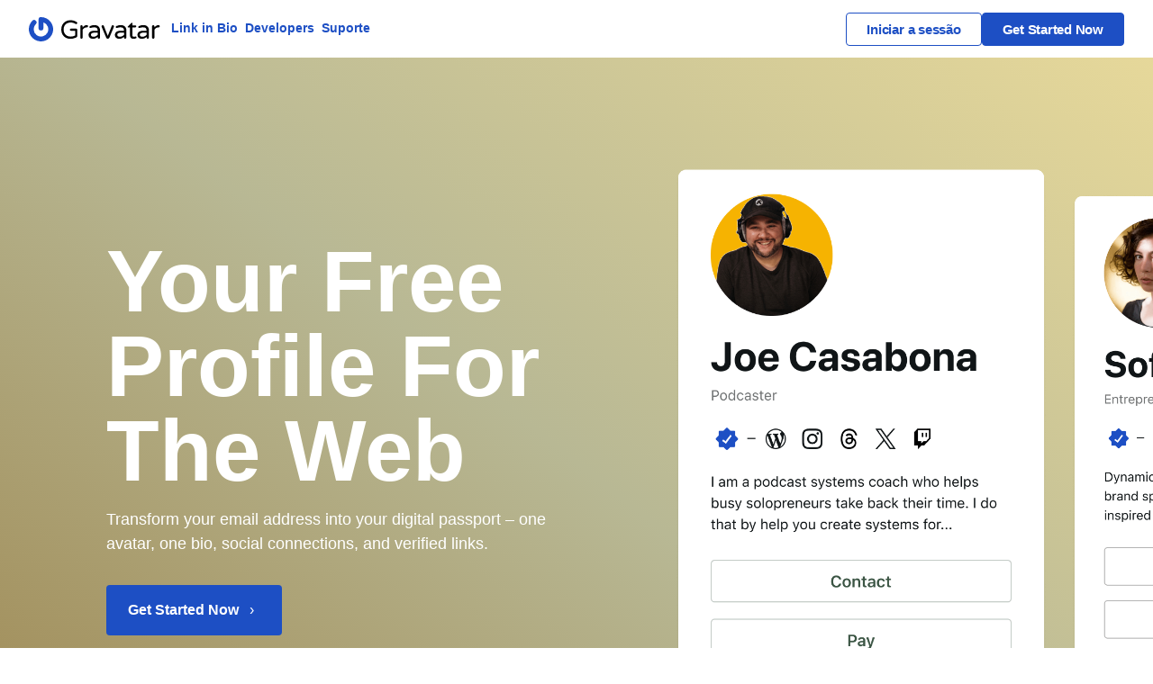

--- FILE ---
content_type: text/html; charset=utf-8
request_url: https://pt.gravatar.com/
body_size: 24924
content:
<!doctype html>
<html xmlns="http://www.w3.org/1999/xhtml" xmlns:fb="http://www.facebook.com/2008/fbml" lang="pt">

<head>
	<title>Your Free Avatar, Profile, and Link In Bio | Gravatar</title>
	<link rel="canonical" href="https://pt.gravatar.com/" />
	<link rel="icon" type="image/png" sizes="16x16" href="/images/favicon-16x16.png">
	<link rel="icon" type="image/png" sizes="32x32" href="/images/favicon-32x32.png">
	<link rel="icon" type="image/png" sizes="192x192" href="/images/favicon-192x192.png">
	<link rel="shortcut icon" href="/images/favicon-32x32.png" />
	<meta http-equiv="Content-type" content="text/html; charset=utf-8" />
	<meta http-equiv="Content-Language" content="pt" />
	<meta name="description" content="Create a global avatar and profile image with Gravatar. Get a free one-page personal site to showcase your identity and connect across the web.">
	<meta name="viewport" content="width=device-width, initial-scale=1" />

	<style type="text/css" nonce="5ae9f95bfbb1">
		@font-face {
			font-family: "Roboto Mono";
			font-style: normal;
			font-weight: 400;
			font-display: swap;
			src: url(/fonts/L0xTDF4xlVMF-BfR8bXMIhJHg45mwgGEFl0_3vrtSM1J-gEPT5Ese6hmHSh0me8iUI0.woff2),
				format("woff2") url(/fonts/L0xuDF4xlVMF-BfR8bXMIhJHg45mwgGEFl0_3vqPQw.ttf) format("truetype");
		}

		@font-face {
			font-family: "Inter";
			font-style: normal;
			font-weight: 900;
			font-display: swap;
			src: url(/fonts/Inter.ttf) format("truetype");
		}

		@font-face {
			font-family: "Varela Round";
			font-style: normal;
			font-weight: 400;
			font-display: swap;
			src: url(/fonts/w8gdH283Tvk__Lua32TysjIfp8uPLdshZg.woff2) format("woff2"),
				url(/fonts/w8gdH283Tvk__Lua32TysjIvoA.ttf) format("truetype");
		}
	</style>

	
<link rel="alternate" hreflang="en" href="https://gravatar.com/" /><link rel="alternate" hreflang="ar" href="https://ar.gravatar.com/" /><link rel="alternate" hreflang="az" href="https://az.gravatar.com/" /><link rel="alternate" hreflang="bg" href="https://bg.gravatar.com/" /><link rel="alternate" hreflang="bn" href="https://bn.gravatar.com/" /><link rel="alternate" hreflang="br" href="https://br.gravatar.com/" /><link rel="alternate" hreflang="bs" href="https://bs.gravatar.com/" /><link rel="alternate" hreflang="ca" href="https://ca.gravatar.com/" /><link rel="alternate" hreflang="cs" href="https://cs.gravatar.com/" /><link rel="alternate" hreflang="cy" href="https://cy.gravatar.com/" /><link rel="alternate" hreflang="da" href="https://da.gravatar.com/" /><link rel="alternate" hreflang="de" href="https://de.gravatar.com/" /><link rel="alternate" hreflang="el" href="https://po.gravatar.com/" /><link rel="alternate" hreflang="es" href="https://es.gravatar.com/" /><link rel="alternate" hreflang="fa" href="https://fa.gravatar.com/" /><link rel="alternate" hreflang="fi" href="https://fi.gravatar.com/" /><link rel="alternate" hreflang="fr" href="https://fr.gravatar.com/" /><link rel="alternate" hreflang="ga" href="https://ga.gravatar.com/" /><link rel="alternate" hreflang="gl" href="https://gl.gravatar.com/" /><link rel="alternate" hreflang="he" href="https://he.gravatar.com/" /><link rel="alternate" hreflang="hu" href="https://hu.gravatar.com/" /><link rel="alternate" hreflang="id" href="https://id.gravatar.com/" /><link rel="alternate" hreflang="it" href="https://it.gravatar.com/" /><link rel="alternate" hreflang="ja" href="https://ja.gravatar.com/" /><link rel="alternate" hreflang="ka" href="https://ka.gravatar.com/" /><link rel="alternate" hreflang="km" href="https://km.gravatar.com/" /><link rel="alternate" hreflang="kn" href="https://kn.gravatar.com/" /><link rel="alternate" hreflang="ko" href="https://ko.gravatar.com/" /><link rel="alternate" hreflang="lt" href="https://lt.gravatar.com/" /><link rel="alternate" hreflang="ms" href="https://ms.gravatar.com/" /><link rel="alternate" hreflang="nb" href="https://nb.gravatar.com/" /><link rel="alternate" hreflang="nl" href="https://nl.gravatar.com/" /><link rel="alternate" hreflang="oc" href="https://oc.gravatar.com/" /><link rel="alternate" hreflang="pl" href="https://pl.gravatar.com/" /><link rel="alternate" hreflang="pt" href="https://pt.gravatar.com/" /><link rel="alternate" hreflang="ro" href="https://ro.gravatar.com/" /><link rel="alternate" hreflang="ru" href="https://ru.gravatar.com/" /><link rel="alternate" hreflang="sk" href="https://sk.gravatar.com/" /><link rel="alternate" hreflang="sl" href="https://sl.gravatar.com/" /><link rel="alternate" hreflang="sq" href="https://sq.gravatar.com/" /><link rel="alternate" hreflang="sr" href="https://sr.gravatar.com/" /><link rel="alternate" hreflang="sv" href="https://sv.gravatar.com/" /><link rel="alternate" hreflang="skr" href="https://skr.gravatar.com/" /><link rel="alternate" hreflang="th" href="https://th.gravatar.com/" /><link rel="alternate" hreflang="tr" href="https://tr.gravatar.com/" /><link rel="alternate" hreflang="uk" href="https://uk.gravatar.com/" /><link rel="alternate" hreflang="ur" href="https://ur.gravatar.com/" /><link rel="alternate" hreflang="vi" href="https://vi.gravatar.com/" /><link rel="alternate" hreflang="zh" href="https://cn.gravatar.com/" /><link rel="alternate" hreflang="x-default" href="https://gravatar.com/site/translations/" /><link rel='stylesheet' id='landing-page-css' href='https://s.gravatar.com/css/landing-page/landing-page.css?ver=49bfa7c6f9d5f6e34f72' media='all' />
<script id='gravatar-error-handler-js-after' nonce='61a3382acea4'>
			let debounceTimer;

			window._errorHandler = function (message, source, lineno, colno, error) {
				const errorData = {
					message: message,
					source: source,
					lineno: lineno,
					type: error?.name,
					colno: colno,
					errorStack: error ? error.stack.split("\n").map(line => line.trim()) : [],
					userAgent: navigator.userAgent,
					url: window?.location?.href,
					platform: navigator?.platform,
					language: navigator?.language,
				};

				// Clear the existing debounce timer
				clearTimeout(debounceTimer);

				// Set a new debounce timer
				debounceTimer = setTimeout(() => {
			        // Send the error data to an endpoint
			        fetch('https://api.gravatar.com/v2/errors/log', {
			            method: 'POST',
			            headers: {
			                'Content-Type': 'application/json',
			            },
			            body: JSON.stringify(errorData),
			            credentials: 'include',
			        });
				}, 300);
			}

			window.onerror = window._errorHandler;
</script>
<script src='https://s.gravatar.com/js/landing-page/landing-page.js?ver=7d24dc7fce08dc026d9e' id='landing-page-js' crossorigin='anonymous'></script>
<script id='gravatar-home-tracks-js-after' nonce='61a3382acea4'>
document.addEventListener( 'DOMContentLoaded', () => {
	if ( window.gravatar && window.gravatar.recordTrackEvent ) {
		window.gravatar.recordTrackEvent( 'gravatar_page_view', { path: '/' } );
	}
} );
</script>
<script id='gravatar-view-profile-tracks-js-after' nonce='61a3382acea4'>
document.addEventListener( 'DOMContentLoaded', () => {
	if ( ! window.gravatar || ! window.gravatar.recordTrackEvent ) {
		return;
	}

	const cookies = document.cookie.split( ';' );

	for ( let i = 0; i < cookies.length; i++ ) {
		const cookie = cookies[i].trim();

		if ( cookie.indexOf( 'tracks-email-verify' ) === 0 ) {
			document.cookie = 'tracks-email-verify=; Path=/; Domain=.gravatar.com; Expires=Thu, 01 Jan 1970 00:00:01 GMT';

			window.gravatar.recordTrackEvent( 'gravatar_email_verified' );
		}
	}
} );
</script>
</head>
<body id="page" class="is-homepage feature-account-settings is-unauthenticated">

	<div id="unified-header">
			<nav class="site-nav">
			<ul class="g-main-nav">
				<li class="g-main-nav__logo">
					<a href="https://pt.gravatar.com/" class="g-home" aria-label="Página Inicial">
						<svg class="g-logo g-logo--name-gravatar" xmlns="http://www.w3.org/2000/svg" viewBox="0 0 146 27" role="presentation" aria-hidden="true">
							<path class="g-fill-brand" d="M10.8 2.699v9.45a2.699 2.699 0 005.398 0V5.862a8.101 8.101 0 11-8.423 1.913 2.702 2.702 0 00-3.821-3.821A13.5 13.5 0 1013.499 0 2.699 2.699 0 0010.8 2.699z"></path>
							<path class="gravatar-logo-text" d="M46.109 24.138c2.246 0 4.445-.537 6.595-1.612.326-.154.59-.39.792-.706.202-.317.302-.677.302-1.08v-6.538c0-.384-.134-.71-.403-.979a1.333 1.333 0 00-.979-.403h-5.674c-.326 0-.604.115-.835.346-.23.23-.345.508-.345.835 0 .326.115.605.345.835.23.23.509.346.835.346h4.752v5.212a10.393 10.393 0 01-5.04 1.268c-1.612 0-3.01-.341-4.19-1.023a6.89 6.89 0 01-2.707-2.793c-.624-1.181-.936-2.52-.936-4.018 0-1.632.331-3.038.993-4.22a6.635 6.635 0 012.75-2.692c1.172-.614 2.487-.922 3.946-.922 1.056 0 2.036.135 2.938.404.902.268 1.805.672 2.707 1.21.192.095.394.143.605.143.365 0 .658-.115.878-.345.221-.23.332-.51.332-.836 0-.23-.058-.441-.173-.633a1.013 1.013 0 00-.403-.403 14.434 14.434 0 00-3.24-1.527c-1.124-.365-2.434-.547-3.932-.547-1.862 0-3.556.432-5.083 1.296-1.526.864-2.731 2.083-3.614 3.658C36.442 9.988 36 11.793 36 13.828c0 1.997.422 3.778 1.267 5.342a9.095 9.095 0 003.571 3.658c1.536.874 3.293 1.31 5.27 1.31zm12.33-.144c.365 0 .677-.124.936-.374s.389-.557.389-.922v-8.755a5.837 5.837 0 011.93-1.857 4.912 4.912 0 012.534-.677h.144c.384 0 .7-.115.95-.346.25-.23.374-.528.374-.893 0-.364-.12-.672-.36-.921a1.205 1.205 0 00-.907-.375h-.144c-1.67 0-3.177.903-4.521 2.708v-1.239c0-.365-.13-.677-.39-.936a1.276 1.276 0 00-.935-.389c-.365 0-.672.13-.922.39-.25.258-.374.57-.374.935v12.355c0 .365.125.672.374.922.25.25.557.374.922.374zm12.578.144c2.189 0 3.994-.73 5.415-2.188v.748c0 .365.124.672.374.922s.557.374.922.374c.364 0 .676-.124.936-.374.259-.25.388-.557.388-.922v-8.15c0-.998-.216-1.925-.648-2.78-.432-.854-1.104-1.55-2.016-2.087-.912-.538-2.03-.807-3.355-.807-1.69 0-3.35.346-4.982 1.037-.5.211-.749.576-.749 1.095 0 .307.106.566.317.777.211.211.46.317.749.317.096 0 .22-.02.374-.058.691-.23 1.32-.403 1.886-.518a9.818 9.818 0 011.944-.173c1.325 0 2.3.279 2.924.835.624.557.936 1.47.936 2.736v.23h-3.485c-2.17 0-3.816.423-4.94 1.268-1.123.845-1.684 1.978-1.684 3.398 0 .864.211 1.628.633 2.29a4.088 4.088 0 001.714 1.512c.72.346 1.502.518 2.347.518zm.98-2.304c-1.095 0-1.877-.21-2.348-.633-.47-.423-.705-.98-.705-1.67 0-1.517 1.45-2.276 4.348-2.276h3.14v2.42a6.805 6.805 0 01-1.988 1.54 5.207 5.207 0 01-2.448.62zm15.803 2.16c.346 0 .663-.1.95-.302.289-.202.5-.456.634-.763l5.012-11.981a1.61 1.61 0 00.144-.605c0-.365-.125-.677-.375-.936a1.23 1.23 0 00-.921-.389c-.25 0-.485.072-.706.216-.22.144-.38.322-.475.533l-4.407 11.175L83.25 9.767a1.257 1.257 0 00-.475-.533 1.27 1.27 0 00-.706-.216c-.365 0-.672.13-.921.39-.25.258-.375.57-.375.935 0 .173.048.375.144.605l5.011 11.98c.135.308.346.562.634.764.288.202.605.302.95.302h.288zm12.435.144c2.189 0 3.993-.73 5.414-2.188v.748c0 .365.125.672.375.922s.556.374.921.374.677-.124.936-.374c.26-.25.389-.557.389-.922v-8.15c0-.998-.216-1.925-.648-2.78-.432-.854-1.104-1.55-2.016-2.087-.912-.538-2.03-.807-3.355-.807-1.69 0-3.35.346-4.983 1.037-.499.211-.748.576-.748 1.095 0 .307.105.566.316.777.212.211.461.317.75.317.095 0 .22-.02.374-.058.69-.23 1.32-.403 1.886-.518a9.818 9.818 0 011.944-.173c1.325 0 2.3.279 2.923.835.624.557.936 1.47.936 2.736v.23h-3.485c-2.17 0-3.816.423-4.939 1.268-1.123.845-1.685 1.978-1.685 3.398 0 .864.212 1.628.634 2.29a4.088 4.088 0 001.714 1.512c.72.346 1.502.518 2.347.518zm.979-2.304c-1.094 0-1.877-.21-2.347-.633-.47-.423-.706-.98-.706-1.67 0-1.517 1.45-2.276 4.349-2.276h3.14v2.42a6.805 6.805 0 01-1.988 1.54 5.207 5.207 0 01-2.448.62zm15.286 2.304c.844 0 1.641-.172 2.39-.518.442-.23.662-.566.662-1.008a.977.977 0 00-.316-.734 1.015 1.015 0 00-.72-.303c-.135 0-.245.01-.332.029a9.58 9.58 0 00-.244.058 3.991 3.991 0 01-1.152.172c-.538 0-.984-.1-1.34-.302-.355-.202-.532-.677-.532-1.426V11.41h3.254c.326 0 .595-.11.806-.331.212-.221.317-.485.317-.792 0-.327-.105-.596-.317-.807a1.092 1.092 0 00-.806-.317h-3.254V6.858a.578.578 0 00-.159-.403.507.507 0 00-.389-.173c-.153 0-.316.087-.49.26l-3.916 3.83c-.173.134-.26.298-.26.49 0 .153.054.283.16.388a.529.529 0 00.388.159h2.045v8.928c0 2.534 1.401 3.801 4.205 3.801zm8.776 0c2.19 0 3.994-.73 5.415-2.188v.748c0 .365.125.672.374.922.25.25.557.374.922.374s.677-.124.936-.374.389-.557.389-.922v-8.15c0-.998-.216-1.925-.648-2.78-.432-.854-1.104-1.55-2.016-2.087-.912-.538-2.03-.807-3.356-.807-1.69 0-3.35.346-4.982 1.037-.5.211-.749.576-.749 1.095 0 .307.106.566.317.777.211.211.46.317.749.317.096 0 .22-.02.374-.058.691-.23 1.32-.403 1.887-.518a9.818 9.818 0 011.944-.173c1.324 0 2.299.279 2.923.835.624.557.936 1.47.936 2.736v.23h-3.485c-2.17 0-3.816.423-4.94 1.268-1.122.845-1.684 1.978-1.684 3.398 0 .864.211 1.628.634 2.29a4.088 4.088 0 001.713 1.512c.72.346 1.503.518 2.347.518zm.98-2.304c-1.095 0-1.877-.21-2.348-.633-.47-.423-.705-.98-.705-1.67 0-1.517 1.45-2.276 4.349-2.276h3.139v2.42a6.805 6.805 0 01-1.987 1.54 5.207 5.207 0 01-2.448.62zm11.858 2.16c.365 0 .677-.124.936-.374.26-.25.389-.557.389-.922v-8.755a5.837 5.837 0 011.93-1.857 4.912 4.912 0 012.534-.677h.144c.384 0 .7-.115.95-.346.25-.23.375-.528.375-.893 0-.364-.12-.672-.36-.921a1.205 1.205 0 00-.908-.375h-.144c-1.67 0-3.177.903-4.521 2.708v-1.239c0-.365-.13-.677-.389-.936a1.276 1.276 0 00-.936-.389c-.365 0-.672.13-.922.39-.25.258-.374.57-.374.935v12.355c0 .365.125.672.374.922.25.25.557.374.922.374z"></path>
						</svg>
					</a>
									</li>
				<li class="g-main-nav__link">
					<a href="/link-in-bio">Link in Bio</a>
				</li>
				<li class="g-main-nav__link">
					<a href="https://docs.gravatar.com/">Developers</a>
				</li>
				<li class="g-main-nav__link">
					<a href="https://support.gravatar.com/">Suporte</a>
				</li>
			</ul>

			<ul class="user-nav">
									<li>
						<a href="https://pt.gravatar.com/connect" id="g-login-cta" class="g-button g-button--is-outline g-button--login">
							Iniciar a sessão						</a>
					</li>
													<li >
						<a href="https://pt.gravatar.com/connect?gravatar_from=signup" id="g-signup-cta" class="g-button g-button--signup">
							Get Started Now						</a>
					</li>
							</ul>

			<div class="g-header-menu" data-role="dropdown">
				<button class="g-header-menu__trigger" data-role="dropdown-trigger">
					<svg width="24" height="24" viewBox="0 0 24 24" fill="none" xmlns="http://www.w3.org/2000/svg">
						<path d="M13.0001 12L11.0001 12M19.0001 12L17.0001 12M7.00012 12L5.00012 12" stroke="#1E1E1E" stroke-width="2" />
					</svg>
				</button>
				<button class="g-header-menu__trigger" data-drawer-open="header-menu">
					<svg width="24" height="24" viewBox="0 0 24 24" fill="none" xmlns="http://www.w3.org/2000/svg">
						<path d="M13.0001 12L11.0001 12M19.0001 12L17.0001 12M7.00012 12L5.00012 12" stroke="#1E1E1E" stroke-width="2" />
					</svg>
				</button>
				<div class="g-header-menu__popover" data-role="dropdown-menu">
						<ul class="g-header-menu__content">
					<li class="g-header-menu__group">
				<a
					class="g-header-menu__item"
					href="https://pt.gravatar.com/"
					data-track-source="gravatar-homepage"
				>
					<svg width="24" height="24" viewBox="0 0 24 24" fill="none" xmlns="http://www.w3.org/2000/svg">
<path d="M15.2727 6.90002H13.8182V8.26366H15.2727C17.0909 8.26366 18.6364 9.80912 18.6364 11.6273C18.6364 13.4455 17.0909 14.9909 15.2727 14.9909H13.8182V16.3546H15.2727C17.8182 16.3546 20 14.2637 20 11.6273C20 8.99093 17.9091 6.90002 15.2727 6.90002ZM5.36364 11.6273C5.36364 9.80912 6.90909 8.26366 8.72727 8.26366H10.1818V6.90002H8.72727C6.09091 6.90002 4 8.99093 4 11.6273C4 14.2637 6.09091 16.3546 8.72727 16.3546H10.1818V14.9909H8.72727C6.90909 14.9909 5.36364 13.4455 5.36364 11.6273ZM9.54546 12.4455H14.3636V11.0818H9.54546V12.4455Z" fill="black"/>
</svg>
					Gravatar.com				</a>
			</li>
					<li class="g-header-menu__group">
				<a
					class="g-header-menu__item"
					href="https://pt.gravatar.com/developers"
					data-track-source="developer-api"
				>
					<svg width="24" height="24" viewBox="0 0 24 24" fill="none" xmlns="http://www.w3.org/2000/svg">
    <path fill-rule="evenodd" clip-rule="evenodd"
          d="M4.25008 11.95L4.24988 19V19.75H4.99988H8.26453V18.25H5.7499L5.75008 11.95L5.75026 5.75L8.26453 5.75V4.25H5.00028H4.25028L4.25028 5L4.25008 11.95ZM20.0144 12.0503L20.0146 5.00024V4.25024L19.2646 4.25024L16 4.25024V5.75024L18.5146 5.75024L18.5144 12.0502L18.5143 18.2502H16V19.7502H19.2642H20.0142L20.0142 19.0002L20.0144 12.0503ZM10.6962 17.2785L12.7105 12.2428L14.6962 7.27854L13.3035 6.72146L11.3178 11.6857L9.30352 16.7215L10.6962 17.2785Z"
          fill="#101517"/>
</svg>
					Developer API				</a>
			</li>
					<li class="g-header-menu__group">
				<a
					class="g-header-menu__item"
					href="https://support.gravatar.com/"
					data-track-source="support"
				>
					<svg width="24" height="24" viewBox="0 0 24 24" fill="none" xmlns="http://www.w3.org/2000/svg">
    <path fill-rule="evenodd" clip-rule="evenodd"
          d="M17.375 15.656C18.1099 14.5786 18.5021 13.3042 18.5 12C18.5019 10.81 18.1756 9.64255 17.557 8.626L16.295 9.439C16.743 10.188 17 11.064 17 12C17.0016 13.0163 16.6921 14.0088 16.113 14.844L17.375 15.656ZM15.424 17.526L14.611 16.265C13.8255 16.7471 12.9216 17.0015 12 17C11.042 17 10.148 16.73 9.387 16.264L8.575 17.525C9.60299 18.164 10.7896 18.5018 12 18.5C13.21 18.5019 14.3962 18.1644 15.424 17.526ZM6.624 15.656C5.88944 14.5785 5.49765 13.3041 5.5 12C5.5 10.765 5.844 9.61 6.443 8.627L7.704 9.439C7.24168 10.2131 6.99835 11.0983 7 12C7 13.056 7.328 14.036 7.887 14.843L6.624 15.656ZM9.205 7.853C10.0303 7.29539 11.004 6.99825 12 7C13.035 7 13.996 7.314 14.794 7.853L15.606 6.591C14.5388 5.87768 13.2836 5.49791 12 5.5C10.7159 5.49801 9.46033 5.87814 8.393 6.592L9.205 7.853ZM12 20C14.1217 20 16.1566 19.1571 17.6569 17.6569C19.1571 16.1566 20 14.1217 20 12C20 9.87827 19.1571 7.84344 17.6569 6.34315C16.1566 4.84285 14.1217 4 12 4C9.87827 4 7.84344 4.84285 6.34315 6.34315C4.84285 7.84344 4 9.87827 4 12C4 14.1217 4.84285 16.1566 6.34315 17.6569C7.84344 19.1571 9.87827 20 12 20ZM12 15.5C12.4596 15.5 12.9148 15.4095 13.3394 15.2336C13.764 15.0577 14.1499 14.7999 14.4749 14.4749C14.7999 14.1499 15.0577 13.764 15.2336 13.3394C15.4095 12.9148 15.5 12.4596 15.5 12C15.5 11.5404 15.4095 11.0852 15.2336 10.6606C15.0577 10.236 14.7999 9.85013 14.4749 9.52513C14.1499 9.20012 13.764 8.94231 13.3394 8.76642C12.9148 8.59053 12.4596 8.5 12 8.5C11.0717 8.5 10.1815 8.86875 9.52513 9.52513C8.86875 10.1815 8.5 11.0717 8.5 12C8.5 12.9283 8.86875 13.8185 9.52513 14.4749C10.1815 15.1313 11.0717 15.5 12 15.5Z"
          fill="#101517"/>
</svg>
					Suporte				</a>
			</li>
							<li class="g-header-menu__group g-header-menu__group--connect">
									<p>Create a new Gravatar profile and make it your go to place on the web.</p>
					<a
						id="g-profile-signup-cta"
						class="components-button is-primary"
						href="https://pt.gravatar.com/site/signup"
					>
						Claim your free profile					</a>
													<a
						id="g-profile-login-cta"
						class="components-button is-secondary"
						href="https://pt.gravatar.com/connect"
					>
						Iniciar a sessão					</a>
							</li>
			</ul>
					</div>
			</div>
		</nav>
		<div class="g-drawer header-menu-drawer" data-drawer-id="header-menu" role="dialog" aria-hidden="true">
	<div class="g-drawer__overlay"></div>
	<div class="g-drawer__card" tabindex="-1">
		<div class="g-drawer__card-header">
			<h3>Menu</h3>
			<button class="g-drawer__close-button components-button is-small has-icon">
				<svg width="24" height="24" viewBox="0 0 24 24" fill="none" xmlns="http://www.w3.org/2000/svg">
					<path d="M4.34676 4.5L19.5 19.5M4.5 19.5L19.1532 4.5" stroke="currentColor" stroke-width="1.5"/>
				</svg>
			</button>
		</div>
		<div class="g-drawer__content-wrapper">
				<ul class="g-header-menu__content">
					<li class="g-header-menu__group">
				<a
					class="g-header-menu__item"
					href="https://pt.gravatar.com/"
					data-track-source="gravatar-homepage"
				>
					<svg width="24" height="24" viewBox="0 0 24 24" fill="none" xmlns="http://www.w3.org/2000/svg">
<path d="M15.2727 6.90002H13.8182V8.26366H15.2727C17.0909 8.26366 18.6364 9.80912 18.6364 11.6273C18.6364 13.4455 17.0909 14.9909 15.2727 14.9909H13.8182V16.3546H15.2727C17.8182 16.3546 20 14.2637 20 11.6273C20 8.99093 17.9091 6.90002 15.2727 6.90002ZM5.36364 11.6273C5.36364 9.80912 6.90909 8.26366 8.72727 8.26366H10.1818V6.90002H8.72727C6.09091 6.90002 4 8.99093 4 11.6273C4 14.2637 6.09091 16.3546 8.72727 16.3546H10.1818V14.9909H8.72727C6.90909 14.9909 5.36364 13.4455 5.36364 11.6273ZM9.54546 12.4455H14.3636V11.0818H9.54546V12.4455Z" fill="black"/>
</svg>
					Gravatar.com				</a>
			</li>
					<li class="g-header-menu__group">
				<a
					class="g-header-menu__item"
					href="https://pt.gravatar.com/developers"
					data-track-source="developer-api"
				>
					<svg width="24" height="24" viewBox="0 0 24 24" fill="none" xmlns="http://www.w3.org/2000/svg">
    <path fill-rule="evenodd" clip-rule="evenodd"
          d="M4.25008 11.95L4.24988 19V19.75H4.99988H8.26453V18.25H5.7499L5.75008 11.95L5.75026 5.75L8.26453 5.75V4.25H5.00028H4.25028L4.25028 5L4.25008 11.95ZM20.0144 12.0503L20.0146 5.00024V4.25024L19.2646 4.25024L16 4.25024V5.75024L18.5146 5.75024L18.5144 12.0502L18.5143 18.2502H16V19.7502H19.2642H20.0142L20.0142 19.0002L20.0144 12.0503ZM10.6962 17.2785L12.7105 12.2428L14.6962 7.27854L13.3035 6.72146L11.3178 11.6857L9.30352 16.7215L10.6962 17.2785Z"
          fill="#101517"/>
</svg>
					Developer API				</a>
			</li>
					<li class="g-header-menu__group">
				<a
					class="g-header-menu__item"
					href="https://support.gravatar.com/"
					data-track-source="support"
				>
					<svg width="24" height="24" viewBox="0 0 24 24" fill="none" xmlns="http://www.w3.org/2000/svg">
    <path fill-rule="evenodd" clip-rule="evenodd"
          d="M17.375 15.656C18.1099 14.5786 18.5021 13.3042 18.5 12C18.5019 10.81 18.1756 9.64255 17.557 8.626L16.295 9.439C16.743 10.188 17 11.064 17 12C17.0016 13.0163 16.6921 14.0088 16.113 14.844L17.375 15.656ZM15.424 17.526L14.611 16.265C13.8255 16.7471 12.9216 17.0015 12 17C11.042 17 10.148 16.73 9.387 16.264L8.575 17.525C9.60299 18.164 10.7896 18.5018 12 18.5C13.21 18.5019 14.3962 18.1644 15.424 17.526ZM6.624 15.656C5.88944 14.5785 5.49765 13.3041 5.5 12C5.5 10.765 5.844 9.61 6.443 8.627L7.704 9.439C7.24168 10.2131 6.99835 11.0983 7 12C7 13.056 7.328 14.036 7.887 14.843L6.624 15.656ZM9.205 7.853C10.0303 7.29539 11.004 6.99825 12 7C13.035 7 13.996 7.314 14.794 7.853L15.606 6.591C14.5388 5.87768 13.2836 5.49791 12 5.5C10.7159 5.49801 9.46033 5.87814 8.393 6.592L9.205 7.853ZM12 20C14.1217 20 16.1566 19.1571 17.6569 17.6569C19.1571 16.1566 20 14.1217 20 12C20 9.87827 19.1571 7.84344 17.6569 6.34315C16.1566 4.84285 14.1217 4 12 4C9.87827 4 7.84344 4.84285 6.34315 6.34315C4.84285 7.84344 4 9.87827 4 12C4 14.1217 4.84285 16.1566 6.34315 17.6569C7.84344 19.1571 9.87827 20 12 20ZM12 15.5C12.4596 15.5 12.9148 15.4095 13.3394 15.2336C13.764 15.0577 14.1499 14.7999 14.4749 14.4749C14.7999 14.1499 15.0577 13.764 15.2336 13.3394C15.4095 12.9148 15.5 12.4596 15.5 12C15.5 11.5404 15.4095 11.0852 15.2336 10.6606C15.0577 10.236 14.7999 9.85013 14.4749 9.52513C14.1499 9.20012 13.764 8.94231 13.3394 8.76642C12.9148 8.59053 12.4596 8.5 12 8.5C11.0717 8.5 10.1815 8.86875 9.52513 9.52513C8.86875 10.1815 8.5 11.0717 8.5 12C8.5 12.9283 8.86875 13.8185 9.52513 14.4749C10.1815 15.1313 11.0717 15.5 12 15.5Z"
          fill="#101517"/>
</svg>
					Suporte				</a>
			</li>
							<li class="g-header-menu__group g-header-menu__group--connect">
									<p>Create a new Gravatar profile and make it your go to place on the web.</p>
					<a
						id="g-profile-signup-cta"
						class="components-button is-primary"
						href="https://pt.gravatar.com/site/signup"
					>
						Claim your free profile					</a>
													<a
						id="g-profile-login-cta"
						class="components-button is-secondary"
						href="https://pt.gravatar.com/connect"
					>
						Iniciar a sessão					</a>
							</li>
			</ul>
	
		</div>
	</div>
</div>	</div>

	
		<!-- Home page start -->
	<section class="g-section g-section--hero g-is-text-light">
		<div class="g-wrapper">
			<div class="g-columns g-columns--align-middle">
				<div class="g-content g-wrapper g-wrapper--has-content">
					<h1 class="g-brand g-has-huge-font-size">
						Your Free Profile For <span class="g-no-orphan">The Web</span>					</h1>
					<p>Transform your email address into your digital passport – one avatar, one bio, social connections, <span class="g-no-orphan">and verified links.</span></p>
					<a class="g-button g-has-chevron" href="https://gravatar.com/connect">Get Started Now</a>
				</div>
				<div class="g-hero-cards">
											<img
							class="g-hero-cards__card"
							src="/images/homepage/card-joe.png"
							alt="Joe Casabona"
							data-background="linear-gradient(38.51deg, #9D864F -2.95%, #B8B894 48.52%, #E6D89A 100%)"
						/>
											<img
							class="g-hero-cards__card"
							src="/images/homepage/card-sofia.png"
							alt="Sofia Marinos"
							data-background="linear-gradient(203.78deg, #4E4E4E -6.01%, #9D9D9D 100%)"
						/>
											<img
							class="g-hero-cards__card"
							src="/images/homepage/card-tina.png"
							alt="Tina Wells"
							data-background="linear-gradient(40.06deg, #9D864F -0.64%, #C29A66 49.68%, #EDDCCD 100%)"
						/>
											<img
							class="g-hero-cards__card"
							src="/images/homepage/card-jessica.png"
							alt="Jessica Lee"
							data-background="linear-gradient(40.06deg, #858EA1 -0.64%, #B0B698 49.68%, #B7D8E7 100%)"
						/>
											<img
							class="g-hero-cards__card"
							src="/images/homepage/card-ethan.png"
							alt="Ethan Clark"
							data-background="linear-gradient(40.06deg, #CCBFA3 -0.64%, #BC885E 42.77%, #BC885E 100%)"
						/>
										<img class="g-hero-cards__card-placeholder" src="/images/homepage/card-placeholder.png" alt="" />
				</div>
			</div>
		</div>
	</section>

	<section class="g-section g-is-style-white g-section--short">
		<div class="g-wrapper g-wrapper--logos g-logos">
	<p>Gravatar is used by</p>

	<!-- Logo strip start -->
	<div class="g-logo-group" role="presentation" aria-hidden="true">
		<div class="g-logo">
			<svg width="60" height="60" viewBox="0 0 60 60" xmlns="http://www.w3.org/2000/svg">
				<path d="M60 30C60 13.47 46.53 0 30 0C13.44 0 0 13.47 0 30C0 46.56 13.44 60 30 60C46.53 60 60 46.56 60 30ZM23.34 46.11L13.11 18.66C14.76 18.6 16.62 18.42 16.62 18.42C18.12 18.24 17.94 15.03 16.44 15.09C16.44 15.09 12.09 15.42 9.33 15.42C8.79 15.42 8.22 15.42 7.59 15.39C12.36 8.07 20.61 3.33 30 3.33C36.99 3.33 43.35 5.94 48.15 10.35C46.11 10.02 43.2 11.52 43.2 15.09C43.2 17.31 44.55 19.17 45.9 21.39C46.95 23.22 47.55 25.47 47.55 28.77C47.55 33.24 43.35 43.77 43.35 43.77L34.26 18.66C35.88 18.6 36.72 18.15 36.72 18.15C38.22 18 38.04 14.4 36.54 14.49C36.54 14.49 32.22 14.85 29.4 14.85C26.79 14.85 22.41 14.49 22.41 14.49C20.91 14.4 20.73 18.09 22.23 18.15L24.99 18.39L28.77 28.62L23.34 46.11ZM52.23 30C52.95 28.08 54.45 24.39 53.52 17.25C55.62 21.12 56.67 25.38 56.67 30C56.67 39.87 51.48 48.72 43.47 53.34C46.38 45.57 49.29 37.74 52.23 30ZM18.3 54.27C9.36 49.95 3.33 40.59 3.33 30C3.33 26.1 4.02 22.56 5.49 19.23C9.75 30.9 14.01 42.6 18.3 54.27ZM30.39 34.38L38.13 55.32C35.55 56.19 32.85 56.67 30 56.67C27.63 56.67 25.29 56.34 23.13 55.68C25.56 48.54 27.99 41.46 30.39 34.38Z"/>
			</svg>
			<div class="g-logo__name">WordPress</div>
		</div>
		<div class="g-logo">
			<svg width="60" height="60" viewBox="0 0 60 60" xmlns="http://www.w3.org/2000/svg">
				<path fill-rule="evenodd" clip-rule="evenodd" d="M30 0C13.4254 0 0 13.7632 0 30.7547C0 44.3479 8.60037 55.8644 20.5157 59.9424C22.0074 60.2256 22.5599 59.2816 22.5599 58.4509C22.5599 57.7146 22.5414 55.7889 22.523 53.2213C14.1805 55.0715 12.4125 49.1056 12.4125 49.1056C11.0497 45.5562 9.07919 44.5934 9.07919 44.5934C6.35359 42.6865 9.28177 42.7243 9.28177 42.7243C12.2836 42.9508 13.8858 45.896 13.8858 45.896C16.5562 50.597 20.9024 49.2377 22.6151 48.4448C22.8913 46.4624 23.6648 45.1031 24.512 44.329C17.8637 43.5739 10.8656 40.9307 10.8656 29.1499C10.8656 25.7894 12.0258 23.0519 13.9595 20.8996C13.6464 20.1067 12.6151 16.9915 14.2357 12.7625C14.2357 12.7625 16.7587 11.9318 22.4862 15.9154C24.8803 15.2357 27.4401 14.8959 30 14.877C32.5414 14.8959 35.1197 15.2357 37.5138 15.9154C43.2413 11.9318 45.7643 12.7625 45.7643 12.7625C47.4033 16.9915 46.372 20.1255 46.0589 20.8996C47.9742 23.0519 49.1344 25.7894 49.1344 29.1499C49.1344 40.9685 42.1179 43.555 35.4328 44.329C36.5009 45.273 37.477 47.161 37.477 50.0306C37.477 54.1464 37.4401 57.4503 37.4401 58.4698C37.4401 59.3005 37.9742 60.2445 39.5028 59.9424C51.418 55.8644 60 44.3479 60 30.7736C60 13.7631 46.5746 0 30 0Z"/>
			</svg>
			<div class="g-logo__name">GitHub</div>
		</div>
		<div class="g-logo">
			<svg width="60" height="60" viewBox="0 0 60 60" xmlns="http://www.w3.org/2000/svg">
				<path d="M12.6058 37.9157C12.6058 41.3848 9.77197 44.2186 6.30292 44.2186C2.83387 44.2186 0 41.3848 0 37.9157C0 34.4467 2.83387 31.6128 6.30292 31.6128H12.6058V37.9157Z"/>
				<path d="M15.782 37.9157C15.782 34.4467 18.6159 31.6128 22.0849 31.6128C25.554 31.6128 28.3878 34.4467 28.3878 37.9157V53.6974C28.3878 57.1665 25.554 60.0004 22.0849 60.0004C18.6159 60.0004 15.782 57.1665 15.782 53.6974V37.9157Z"/>
				<path d="M22.0849 12.6058C18.6159 12.6058 15.782 9.77197 15.782 6.30292C15.782 2.83387 18.6159 0 22.0849 0C25.554 0 28.3878 2.83387 28.3878 6.30292V12.6058H22.0849Z"/>
				<path d="M22.0847 15.7822C25.5537 15.7822 28.3876 18.6161 28.3876 22.0851C28.3876 25.5542 25.5537 28.3881 22.0847 28.3881H6.30292C2.83387 28.3881 0 25.5542 0 22.0851C0 18.6161 2.83387 15.7822 6.30292 15.7822H22.0847Z"/>
				<path d="M47.3936 22.0851C47.3936 18.6161 50.2274 15.7822 53.6965 15.7822C57.1655 15.7822 59.9994 18.6161 59.9994 22.0851C59.9994 25.5542 57.1655 28.3881 53.6965 28.3881H47.3936V22.0851Z"/>
				<path d="M44.2184 22.0847C44.2184 25.5537 41.3845 28.3876 37.9155 28.3876C34.4464 28.3876 31.6125 25.5537 31.6125 22.0847V6.30292C31.6125 2.83387 34.4464 0 37.9155 0C41.3845 0 44.2184 2.83387 44.2184 6.30292V22.0847Z"/>
				<path d="M37.9152 47.3936C41.3843 47.3936 44.2182 50.2274 44.2182 53.6965C44.2182 57.1655 41.3843 59.9994 37.9152 59.9994C34.4462 59.9994 31.6123 57.1655 31.6123 53.6965V47.3936H37.9152Z"/>
				<path d="M37.9155 44.2186C34.4464 44.2186 31.6125 41.3848 31.6125 37.9157C31.6125 34.4467 34.4464 31.6128 37.9155 31.6128H53.6972C57.1663 31.6128 60.0001 34.4467 60.0001 37.9157C60.0001 41.3848 57.1663 44.2186 53.6972 44.2186H37.9155Z"/>
			</svg>
			<div class="g-logo__name">Slack</div>
		</div>
		<div class="g-logo">
			<svg width="59" height="60" viewBox="0 0 59 60" xmlns="http://www.w3.org/2000/svg">
				<path d="M55.1245 24.5526C55.7933 22.5323 56.0246 20.3921 55.803 18.275C55.5813 16.1578 54.9119 14.1125 53.8393 12.2757C52.2492 9.49922 49.8212 7.30106 46.9055 5.99807C43.9897 4.69507 40.7367 4.35458 37.6156 5.02567C35.8424 3.04709 33.5815 1.57136 31.0598 0.746716C28.5381 -0.077929 25.8445 -0.222462 23.2495 0.327634C20.6546 0.87773 18.2496 2.10309 16.2761 3.88064C14.3026 5.65819 12.8301 7.92534 12.0065 10.4544C9.92722 10.8821 7.96286 11.7501 6.24473 13.0004C4.5266 14.2506 3.09428 15.8544 2.0435 17.7044C0.436115 20.4762 -0.250868 23.689 0.0818644 26.8782C0.414597 30.0675 1.7498 33.0679 3.89445 35.4458C3.22321 37.4652 2.98959 39.605 3.20922 41.7222C3.42884 43.8394 4.09665 45.8851 5.16796 47.7225C6.76008 50.5 9.19016 52.6987 12.108 54.0016C15.0258 55.3046 18.2807 55.6447 21.4036 54.9728C22.8124 56.5642 24.5434 57.8357 26.481 58.7026C28.4186 59.5695 30.5184 60.0117 32.6399 59.9998C35.839 60.0027 38.9563 58.9859 41.5417 57.096C44.1272 55.2061 46.0471 52.541 47.0244 49.4853C49.1035 49.0568 51.0676 48.1885 52.7856 46.9383C54.5036 45.688 55.9361 44.0846 56.9875 42.2351C58.5758 39.4673 59.251 36.2666 58.9164 33.0907C58.5818 29.9148 57.2546 26.9261 55.1245 24.5526ZM32.6399 56.0728C30.0199 56.0769 27.4821 55.1558 25.4714 53.4708L25.825 53.2698L37.7335 46.3743C38.0299 46.1999 38.2759 45.9512 38.4475 45.6526C38.6191 45.354 38.7103 45.0157 38.7122 44.6711V27.8289L43.7464 30.7503C43.7713 30.763 43.7929 30.7814 43.8093 30.804C43.8258 30.8265 43.8367 30.8527 43.8411 30.8803V44.8368C43.8348 47.8149 42.6526 50.6691 40.5534 52.7749C38.4541 54.8807 35.6087 56.0665 32.6399 56.0728ZM8.56358 45.7593C7.24962 43.4834 6.77785 40.8155 7.23125 38.2251L7.58514 38.4381L19.5053 45.3336C19.8003 45.5072 20.136 45.5987 20.478 45.5987C20.82 45.5987 21.1558 45.5072 21.4507 45.3336L36.0121 36.9123V42.7433C36.0108 42.7735 36.0026 42.8031 35.9883 42.8297C35.974 42.8563 35.9538 42.8793 35.9294 42.8971L23.8677 49.8753C21.2935 51.3628 18.2362 51.7649 15.3668 50.9932C12.4974 50.2214 10.0506 48.3391 8.56358 45.7593ZM5.4274 19.7389C6.75046 17.4483 8.8388 15.7012 11.3227 14.8069V28.9999C11.3182 29.3427 11.4055 29.6805 11.5756 29.978C11.7456 30.2755 11.9921 30.5218 12.2894 30.6911L26.78 39.0768L21.7456 41.9981C21.7183 42.0126 21.6879 42.0202 21.6571 42.0202C21.6262 42.0202 21.5959 42.0126 21.5686 41.9981L9.53055 35.0318C6.96125 33.5379 5.08684 31.0834 4.31779 28.206C3.54874 25.3286 3.94774 22.2628 5.4274 19.6799V19.7389ZM46.7886 29.3784L32.2509 20.9099L37.2737 17.9999C37.3009 17.9854 37.3313 17.9778 37.3622 17.9778C37.393 17.9778 37.4234 17.9854 37.4506 17.9999L49.4887 24.9781C51.3293 26.0435 52.8298 27.6121 53.815 29.5009C54.8003 31.3896 55.2295 33.5205 55.0528 35.6448C54.876 37.7691 54.1005 39.7992 52.8167 41.4979C51.5329 43.1967 49.7939 44.494 47.8027 45.2386V31.0456C47.7923 30.7033 47.6933 30.3696 47.5155 30.0772C47.3376 29.7849 47.0873 29.5442 46.7886 29.3784ZM51.7997 21.8206L51.4458 21.6076L39.5493 14.6531C39.2526 14.4785 38.9147 14.3864 38.5706 14.3864C38.2265 14.3864 37.8887 14.4785 37.5919 14.6531L23.0427 23.0741V17.2434C23.0396 17.2137 23.0446 17.1838 23.057 17.1567C23.0695 17.1297 23.089 17.1065 23.1135 17.0896L35.1516 10.1232C36.9966 9.05696 39.1061 8.53976 41.2333 8.63206C43.3606 8.72436 45.4177 9.42234 47.1641 10.6444C48.9104 11.8664 50.2738 13.5619 51.0947 15.5327C51.9157 17.5035 52.1603 19.668 51.7999 21.7731L51.7997 21.8206ZM20.2951 32.1573L15.2609 29.2479C15.2357 29.2326 15.2141 29.2121 15.1978 29.1876C15.1814 29.1631 15.1706 29.1353 15.1662 29.1061V15.1854C15.1689 13.0498 15.7777 10.9592 16.9213 9.15791C18.0649 7.35662 19.696 5.91914 21.624 5.01352C23.552 4.1079 25.6972 3.77158 27.8087 4.04387C29.9203 4.31617 31.9109 5.18583 33.5478 6.55117L33.194 6.75242L21.2857 13.6474C20.9894 13.8218 20.7433 14.0705 20.5717 14.3691C20.4001 14.6677 20.3089 15.006 20.3071 15.3506L20.2951 32.1573ZM23.0305 26.2439L29.5152 22.4944L36.0121 26.2439V33.7423L29.5389 37.4916L23.0425 33.7423L23.0305 26.2439Z"/>
			</svg>
			<div class="g-logo__name">OpenAI</div>
		</div>
		<div class="g-logo">
			<svg width="60" height="60" viewBox="0 0 60 60" xmlns="http://www.w3.org/2000/svg">
				<path d="M17.2537 28.0006C16.981 27.6371 16.4355 27.4551 15.981 27.4551C15.6175 27.5461 15.2537 27.8188 15.072 28.1823L0.162871 58.0916C-0.200754 58.7278 0.0719465 59.5461 0.708322 59.8188C0.890147 59.9098 1.07197 60.0006 1.25377 60.0006H22.072C22.5265 60.0006 23.072 59.7278 23.2537 59.2733C27.6175 50.2733 24.8902 36.1826 17.2537 28.0006Z"/>
				<path d="M59.8897 58.091C59.6169 57.5455 31.8897 2.09095 31.2532 0.727324C31.0714 0.363674 30.7077 0.0909 30.2532 0H30.1624C29.7077 0 29.2532 0.272774 28.9804 0.727324C21.4349 12.6364 20.6169 27 26.7077 39.1818L36.7077 59.2728C36.8897 59.7273 37.3442 60 37.8897 60H58.7077C59.4349 60 59.9804 59.4545 59.9804 58.7272C59.9804 58.4545 59.9804 58.2728 59.8897 58.091Z"/>
			</svg>
			<div class="g-logo__name">Atlassian</div>
		</div>
		<div class="g-logo">
			<svg width="26" height="24" viewBox="0 0 26 24" fill="none" xmlns="http://www.w3.org/2000/svg">
				<path d="M13.5 11.5C13.5 10.5717 13.8687 9.6815 14.5251 9.02513C15.1815 8.36875 16.0717 8 17 8C17.9283 8 18.8185 8.36875 19.4749 9.02513C20.1313 9.6815 20.5 10.5717 20.5 11.5C20.5 12.4283 20.1313 13.3185 19.4749 13.9749C18.8185 14.6313 17.9283 15 17 15C16.0717 15 15.1815 14.6313 14.5251 13.9749C13.8687 13.3185 13.5 12.4283 13.5 11.5Z" />
				<path d="M6.5 18.5C6.5 17.5717 6.86875 16.6815 7.52513 16.0251C8.1815 15.3687 9.07174 15 10 15H13.5V18.5C13.5 19.4283 13.1313 20.3185 12.4749 20.9749C11.8185 21.6313 10.9283 22 10 22C9.07174 22 8.1815 21.6313 7.52513 20.9749C6.86875 20.3185 6.5 19.4283 6.5 18.5V18.5Z" />
				<path d="M13.5 1V8H17C17.9283 8 18.8185 7.63125 19.4749 6.97487C20.1313 6.3185 20.5 5.42826 20.5 4.5C20.5 3.57174 20.1313 2.6815 19.4749 2.02513C18.8185 1.36875 17.9283 1 17 1L13.5 1Z" />
				<path d="M6.5 4.5C6.5 5.42826 6.86875 6.3185 7.52513 6.97487C8.1815 7.63125 9.07174 8 10 8H13.5V1H10C9.07174 1 8.1815 1.36875 7.52513 2.02513C6.86875 2.6815 6.5 3.57174 6.5 4.5V4.5Z" />
				<path d="M6.5 11.5C6.5 12.4283 6.86875 13.3185 7.52513 13.9749C8.1815 14.6313 9.07174 15 10 15H13.5V8H10C9.07174 8 8.1815 8.36875 7.52513 9.02513C6.86875 9.6815 6.5 10.5717 6.5 11.5V11.5Z" />
			</svg>
			<div class="g-logo__name">Figma</div>
		</div>
		<div class="g-logo">
			<svg width="57" height="60" viewBox="0 0 57 60" xmlns="http://www.w3.org/2000/svg">
				<g clip-path="url(#clip0_1359_3575)">
					<path d="M42.8771 28.3543C43.3193 28.3015 43.7429 28.2992 44.1294 28.3543C44.354 27.8423 44.3933 26.9607 44.1896 25.9987C43.8887 24.5707 43.4813 23.7075 42.641 23.8406C41.8007 23.9761 41.7683 25.0092 42.0693 26.4372C42.2382 27.2408 42.5392 27.9273 42.8748 28.352L42.8771 28.3543Z"/>
					<path d="M35.6551 29.4834C36.2569 29.7451 36.6273 29.9196 36.7708 29.7681C36.8634 29.6739 36.8356 29.4926 36.6921 29.2607C36.3958 28.7808 35.7847 28.2918 35.1365 28.0186C33.8102 27.4515 32.2291 27.6398 31.0092 28.5099C30.6065 28.8015 30.2245 29.2079 30.2801 29.4535C30.2986 29.5339 30.3588 29.5936 30.5 29.6119C30.831 29.6487 31.993 29.0678 33.3287 28.9875C34.2731 28.9301 35.0532 29.2216 35.6551 29.4857V29.4834Z"/>
					<path d="M34.4422 30.1676C33.6574 30.2892 33.2269 30.5464 32.9491 30.7852C32.713 30.9895 32.5649 31.2168 32.5672 31.3775C32.5672 31.4532 32.6019 31.4969 32.6273 31.5198C32.6621 31.552 32.7061 31.568 32.757 31.568C32.9329 31.568 33.3311 31.4096 33.3311 31.4096C34.4213 31.0216 35.1412 31.0698 35.8542 31.1502C36.2477 31.1938 36.4352 31.2191 36.5209 31.0836C36.5463 31.0446 36.5764 30.9619 36.4977 30.8357C36.3149 30.5395 35.5232 30.0413 34.4422 30.1676Z"/>
					<path d="M40.4376 32.6839C40.97 32.9433 41.5556 32.8423 41.7477 32.4566C41.9399 32.0709 41.6621 31.5497 41.1297 31.2903C40.5973 31.0308 40.0116 31.1319 39.8195 31.5176C39.6297 31.9033 39.9051 32.4244 40.4376 32.6839Z"/>
					<path d="M43.8612 29.7178C43.4283 29.711 43.0695 30.1816 43.0602 30.7694C43.051 31.3571 43.3936 31.8392 43.8241 31.8484C44.257 31.8553 44.6158 31.3846 44.6251 30.7969C44.6343 30.2092 44.2917 29.727 43.8612 29.7178Z"/>
					<path d="M14.3563 40.2698C14.2359 40.2974 14.1017 40.3295 13.9535 40.3272C13.6364 40.3203 13.3656 40.1872 13.2151 39.9553C13.0183 39.6545 13.0299 39.2068 13.2475 38.6949C13.2776 38.626 13.3123 38.5502 13.3494 38.4653C13.6966 37.6939 14.2776 36.4013 13.6248 35.1707C13.1341 34.2432 12.3355 33.6669 11.3725 33.5453C10.4489 33.4282 9.49751 33.768 8.89103 34.4315C7.93501 35.4784 7.78455 36.9018 7.96973 37.4069C8.03686 37.5906 8.14334 37.6434 8.21973 37.6525C8.38177 37.6732 8.62251 37.5561 8.77297 37.1543C8.78455 37.1245 8.79843 37.0809 8.81695 37.0235C8.88408 36.81 9.00908 36.4151 9.2151 36.0982C9.46279 35.7148 9.84705 35.4508 10.2984 35.3567C10.7591 35.258 11.229 35.3452 11.6225 35.6023C12.2915 36.0363 12.5507 36.8513 12.2637 37.6296C12.1156 38.0314 11.8748 38.8005 11.9281 39.4318C12.0345 40.7106 12.8285 41.2226 13.5392 41.2777C14.2313 41.303 14.7151 40.9173 14.8378 40.6372C14.9095 40.4696 14.8494 40.3685 14.81 40.3249C14.7035 40.1918 14.5253 40.2331 14.354 40.2721L14.3563 40.2698Z"/>
					<path d="M54.7708 37.9873C54.7453 37.8955 54.5717 37.2733 54.3379 36.5226C54.1018 35.7718 53.8588 35.2438 53.8588 35.2438C54.8055 33.8387 54.8217 32.5829 54.6967 31.8711C54.5625 30.9895 54.1921 30.2365 53.4467 29.4605C52.7014 28.6845 51.1736 27.8878 49.0301 27.2909C48.7847 27.222 47.9768 27.0016 47.9051 26.981C47.9004 26.935 47.8449 24.3499 47.7963 23.2387C47.7615 22.4375 47.6921 21.1839 47.2986 19.951C46.831 18.2819 46.0185 16.8195 45.0023 15.8851C47.8055 13.0038 49.5555 9.82859 49.5509 7.1057C49.5439 1.86884 43.0578 0.284701 35.0671 3.56548C35.0578 3.57008 33.3865 4.27261 33.375 4.2795C33.368 4.27261 30.3148 1.30177 30.2685 1.26044C21.1527 -6.62354 -7.33568 24.7815 1.77311 32.4084L3.76385 34.0798C3.24765 35.4068 3.04395 36.9266 3.21061 38.5613C3.42358 40.6597 4.51617 42.6732 6.28469 44.2275C7.96524 45.7037 10.1736 46.6381 12.3171 46.6358C15.8611 54.7356 23.9606 59.7062 33.456 59.9862C43.6412 60.287 52.1921 55.546 55.7731 47.0307C56.0069 46.4338 57.0023 43.7407 57.0023 41.3645C57.0023 38.9883 55.6412 37.985 54.7731 37.985L54.7708 37.9873ZM13.0972 44.3629C12.787 44.4157 12.4722 44.4364 12.1527 44.4295C9.07635 44.3468 5.75228 41.601 5.42358 38.3432C5.05784 34.7433 6.91432 31.9722 10.199 31.3155C10.5926 31.2375 11.0671 31.1916 11.5787 31.2191C13.4189 31.3201 16.1296 32.7206 16.75 36.697C17.2986 40.2189 16.4282 43.8027 13.0995 44.3675L13.0972 44.3629ZM9.662 29.1597C7.61802 29.5546 5.81478 30.7025 4.71293 32.2913C4.05321 31.7472 2.82635 30.6911 2.61108 30.2801C0.851818 26.9672 4.53006 20.525 7.10182 16.8884C13.4537 7.89548 23.4027 1.09284 28.0092 2.32572C28.7569 2.53694 31.2384 5.3884 31.2384 5.3884C31.2384 5.3884 26.6342 7.92073 22.3657 11.4541C16.6134 15.846 12.2685 22.2308 9.66432 29.1597H9.662ZM21.3935 16.8516C23.6504 14.2642 26.4305 12.0142 28.9213 10.7492C29.0069 10.7056 29.0995 10.7974 29.0509 10.8824C28.8541 11.2382 28.4722 11.9982 28.3518 12.5744C28.3333 12.664 28.4328 12.7329 28.5092 12.68C30.0578 11.6331 32.7546 10.5105 35.118 10.3658C35.2199 10.3589 35.2685 10.4898 35.1875 10.5495C34.8287 10.8227 34.4352 11.2015 34.1481 11.5849C34.0995 11.6492 34.1458 11.7433 34.2268 11.7433C35.8865 11.7548 38.2268 12.3311 39.7523 13.1805C39.8564 13.2379 39.7824 13.4354 39.6666 13.4101C37.3588 12.8844 33.581 12.4872 29.6574 13.4377C26.1551 14.2849 23.4814 15.5935 21.5301 17.0009C21.4305 17.072 21.3125 16.9435 21.3935 16.8516ZM54.875 42.1727C54.4328 44.8313 53.2939 46.9871 51.3796 48.973C50.2152 50.2174 48.7986 51.2987 47.1805 52.0862C46.3217 52.5339 45.4051 52.9219 44.4398 53.2341C37.2222 55.5713 29.8356 53.0022 27.456 47.483C27.2662 47.0674 27.1041 46.6335 26.9791 46.1789C25.9652 42.5423 26.8264 38.1779 29.5185 35.432C29.6852 35.2552 29.8541 35.0509 29.8541 34.7915C29.8541 34.5757 29.7152 34.3461 29.5949 34.1831C28.6527 32.8285 25.3889 30.5189 26.0439 26.0488C26.5139 22.8392 29.3449 20.5778 31.9861 20.711C32.2083 20.7224 32.4328 20.7362 32.6551 20.75C33.7986 20.8166 34.7963 20.9635 35.7384 21.0025C37.3148 21.0691 38.7314 20.8418 40.4097 19.4551C40.9768 18.9868 41.4305 18.5804 42.199 18.4518C42.2801 18.4381 42.4814 18.3669 42.8819 18.3853C43.2916 18.4059 43.6828 18.5184 44.0324 18.7503C45.3773 19.6388 45.5694 21.79 45.6389 23.3627C45.6782 24.2604 45.787 26.4345 45.8264 27.059C45.912 28.4847 46.2893 28.6868 47.0555 28.937C47.4861 29.0771 47.8842 29.1827 48.4745 29.3457C50.2569 29.8416 51.3125 30.3444 51.9768 30.9918C52.375 31.3959 52.5578 31.8252 52.6157 32.2339C52.8264 33.7537 51.4259 35.6318 47.7199 37.3376C43.6689 39.2018 38.7546 39.6748 35.3611 39.2982C35.0995 39.2684 34.1759 39.1651 34.1713 39.1651C31.456 38.8023 29.9051 42.2829 31.537 44.6683C32.5879 46.2042 35.449 47.2052 38.3125 47.2052C44.8773 47.2052 49.9213 44.4249 51.7986 42.0257C51.8541 41.9546 51.8611 41.9454 51.949 41.8145C52.0416 41.6768 51.9652 41.601 51.8495 41.6791C50.3171 42.7191 43.5046 46.8516 36.2199 45.6073C36.2199 45.6073 35.3356 45.4626 34.5277 45.1504C33.8865 44.9024 32.5416 44.2894 32.3773 42.9211C38.2569 44.7234 41.9583 43.0198 41.9583 43.0198C42.0254 42.9923 42.0717 42.9165 42.0625 42.8408C42.0532 42.7489 41.9699 42.68 41.8773 42.6892C41.8773 42.6892 37.0578 43.3964 32.5046 41.7433C33 40.1454 34.3194 40.7217 36.3125 40.8824C39.9051 41.0936 43.125 40.5747 45.5046 39.8975C47.5671 39.3097 50.2754 38.1526 52.3773 36.5065C53.0856 38.0516 53.3379 39.7528 53.3379 39.7528C53.3379 39.7528 53.8865 39.6564 54.3449 39.9365C54.7777 40.2005 55.0972 40.7515 54.8796 42.175L54.875 42.1727Z"/>
				</g>
				<defs>
					<clipPath>
						<rect width="57" height="60" fill="white"/>
					</clipPath>
				</defs>
			</svg>
			<div class="g-logo__name">Mailchimp</div>
		</div>
		<div class="g-logo">
			<svg width="51" height="60" viewBox="0 0 51 60" xmlns="http://www.w3.org/2000/svg">
				<path fill-rule="evenodd" clip-rule="evenodd" d="M42.6465 38.6768H47.9773V60H0V38.6768H5.33081V54.6692H42.6465V38.6768Z"/>
				<path d="M11.1401 37.0918L37.3217 42.5946L38.4222 37.3607L12.2407 31.8555L11.1401 37.0918ZM14.6047 24.5552L38.8579 35.8507L41.1172 31.0001L16.8635 19.7046L14.6047 24.5552ZM21.3157 12.6563L41.8771 29.7784L45.3014 25.6664L24.74 8.54481L21.3157 12.6563ZM34.5879 0L30.2942 3.19364L46.2614 24.6623L50.5552 21.4691L34.5879 0ZM10.6614 49.3381H37.3154V44.0073H10.6614V49.3381Z"/>
			</svg>
			<div class="g-logo__name">Stack Overflow</div>
		</div>
		<div class="g-logo">
			<svg width="60" height="60" viewBox="0 0 60 60" xmlns="http://www.w3.org/2000/svg">
				<path d="M30.0564 45.0017C21.7532 45.0017 15.0299 38.2876 15.0299 30C15.0299 21.7124 21.7566 15.0017 30.0564 15.0017C37.4944 15.0017 43.6706 20.4153 44.8606 27.5014H60C58.721 12.1004 45.8113 0 30.0564 0C13.4637 0 0 13.4384 0 30C0 46.5616 13.4637 60 30.0564 60C45.8113 60 58.7244 47.8996 60 32.4986H44.847C43.6569 39.5881 37.4944 45.0017 30.0564 45.0017Z"/>
			</svg>
			<div class="g-logo__name">Coinbase</div>
		</div>
	</div>
	<!-- Logo strip end -->
</div>	</section>

	<section
			class="g-section g-is-style-white"
			id="g-avatar-sync-animation"
			data-g-animation-delay="500"
			data-g-animation-step-duration="2000"
			data-g-image-paths="[&quot;https:\/\/0.gravatar.com\/avatar\/6357b26bdd809f88a97b1c14af5b97d7fd082a08e1400f66eaba40cc6bd12e28?size=360&quot;,&quot;https:\/\/0.gravatar.com\/avatar\/dbf61f991c0abae6c28fbcc0b813492eb1665dde5f64ab46e2fe1c924cd084b7?size=360&quot;,&quot;https:\/\/0.gravatar.com\/avatar\/d0dea7177b2141973609a1adac244ce9843d70430350fff251144cb4d44968b4?size=360&quot;,&quot;https:\/\/0.gravatar.com\/avatar\/1b88e2359574638ca5791e3005fa97e46c1e0ba637271abef5c4ad7050e0f372?size=360&quot;,&quot;https:\/\/0.gravatar.com\/avatar\/ab2f92137780f33e81a092eb7bfb0ba934520b693e1cc832c36998c6554e4a7a?size=360&quot;,&quot;https:\/\/0.gravatar.com\/avatar\/cc287521a4af08e6dbabdf839ec3e30e5acbc2801cf994e14e64d9cf601410e4?size=360&quot;,&quot;https:\/\/0.gravatar.com\/avatar\/271ca94db672d877edfa51e0e4b827bc63836367ba1fec600c1d61704ba1b59c?size=360&quot;,&quot;https:\/\/0.gravatar.com\/avatar\/822767612b7ca877eaa7352271a9787c615bffaea1482ce088eda3d5a1b3196f?size=360&quot;,&quot;https:\/\/0.gravatar.com\/avatar\/b51812b9595e0110f892ac690f1c77d75b63b1004a5219567d4a97f872a9c74f?size=360&quot;,&quot;https:\/\/0.gravatar.com\/avatar\/8964c7d98fb7a917e2c0fd1713e73fad589880337320d70b27293702646709a8?size=360&quot;,&quot;https:\/\/0.gravatar.com\/avatar\/7be054ac552a31f284705148f7c6dcfc0a6c3fcd61f0847619dc495e32c52192?size=360&quot;,&quot;https:\/\/0.gravatar.com\/avatar\/590b252678518ba902111426ca059df2bcf0ce1e6b9f257199fdbd3caf4bf654?size=360&quot;,&quot;https:\/\/0.gravatar.com\/avatar\/4f615f4811330c1883eb440d6621e7c2bb8e4bbb610f74e1159d2973a0aea99f?size=360&quot;,&quot;https:\/\/0.gravatar.com\/avatar\/33252cd1f33526af53580fcb1736172f06e6716f32afdd1be19ec3096d15dea5?size=360&quot;]">
		<div class="g-wrapper">
			<div class="g-columns g-columns--shift-left g-columns--align-middle">
				<div>
					<div class="g-content g-wrapper g-wrapper--has-content">
						<h2 class="g-brand g-has-grand-font-size">
							Update Once, <span class="g-no-orphan">Sync Everywhere</span>						</h2>
						<p>
							When you update your avatar or profile, your changes appear instantly across thousands of platforms. Save time and maintain a consistent online <span class="g-no-orphan">presence effortlessly.</span>						</p>
					</div>
				</div>
				<div>
					<div class="g-browser-group" role="presentation" aria-hidden="true">
							<div class="g-browser g-browser--name-trello">
								<div class="g-browser__content">
									<div class="g-browser__content__avatar g-browser__content__avatar--1">
										<!-- prettier-ignore -->
										<span class="g-avatar"><span class="g-avatar__content"><span class="g-avatar__content__image"></span></span></span>
									</div>
								</div>
							</div>
							<div class="g-browser g-browser--name-github">
								<div class="g-browser__content">
									<div class="g-browser__content__avatar">
										<!-- prettier-ignore -->
										<span class="g-avatar"><span class="g-avatar__content"><span class="g-avatar__content__image"></span></span></span>
									</div>
								</div>
							</div>
							<div class="g-browser g-browser--name-slack">
								<div class="g-browser__content">
									<div class="g-browser__content__avatar g-browser__content__avatar--1">
										<!-- prettier-ignore -->
										<span class="g-avatar"><span class="g-avatar__content"><span class="g-avatar__content__image"></span></span></span>
									</div>
								</div>
							</div>
						</div>
				</div>
			</div>
		</div>
	</section>

	<section class="g-section g-is-style-white g-section--your-profile">
		<img class="profile-background profile-background--01" src="/images/homepage/profile-bg-01.png" loading="lazy" alt="" />
		<img class="profile-background profile-background--02" src="/images/homepage/profile-bg-02.png" loading="lazy" alt="" />
		<div class="g-wrapper">
			<div class="g-columns g-columns--shift-right g-columns--is-reversed">
				<div class="g-content g-wrapper g-wrapper--has-content">
					<h2 class="g-brand g-has-grand-font-size">
						Your Profile, <span class="g-no-orphan">Your Way</span>					</h2>
					<p>Share your social media profiles, portfolio, website, and other relevant links easily. Your Gravatar profile works like a digital business card — simple, elegant, and uniquely you. Perfect for <span class="g-no-orphan">your link-in-bio.</span></p>
					<a class="g-button g-has-chevron" href="https://gravatar.com/connect">Claim Your Free Profile</a>
				</div>
				<div>
					<img class="profile-card--large" src="/images/homepage/profile-tina-large.png" loading="lazy" alt="Tina Wells profile" />
					<img class="profile-card--small" src="/images/homepage/profile-tina-small.png" loading="lazy" alt="Tina Wells profile" />
				</div>
			</div>
		</div>
	</section>

	<section class="g-section g-section--multi-id g g-is-style-white">
		<div class="g-wrapper">
			<div class="g-columns g-columns--shift-left g-columns--align-middle">
				<div class="g-content g-wrapper g-wrapper--has-content">
					<h2 class="g-brand g-has-grand-font-size">
						Manage <span class="g-no-orphan">Multiple Identities</span>					</h2>
					<p>Gravatar links your identity to an email address, not your name. Seamlessly manage your work, personal, and <span class="g-no-orphan">anonymous profiles.</span></p>
				</div>
				<div>
					<div class="g-video-wrapper g-video-wrapper--large">
						<video poster="/images/homepage/multi-identity-large-cover.png" preload="none" muted playsinline loop>
							<source src="https://s.gravatar.com/videos/homepage/multi-identity-large.mp4" type="video/mp4">
						</video>
					</div>
					<div class="g-video-wrapper g-video-wrapper--small">
						<video poster="/images/homepage/multi-identity-small-cover.png" preload="none" muted playsinline loop>
							<source src="https://s.gravatar.com/videos/homepage/multi-identity-small.mp4" type="video/mp4">
						</video>
					</div>
				</div>
			</div>
		</div>
	</section>

	<section class="g-section g-section--privacy g-is-style-white">
		<div class="g-wrapper">
			<div class="g-columns g-columns--shift-right g-columns--is-reversed g-columns--align-middle">
				<div class="g-content g-wrapper g-wrapper--has-content">
					<h2 class="g-brand g-has-grand-font-size">
						Privacy <span class="g-no-orphan">First Design</span>					</h2>
					<p>You're in control. Make your profile private or choose what you share and when. With Gravatar, your data is yours <span class="g-no-orphan">and yours alone.</span></p>
				</div>
				<div>
					<div class="g-video-wrapper g-video-wrapper--large">
						<video poster="images/homepage/profile-privacy-large-cover.png" preload="none" muted playsinline loop>
							<source src="https://s.gravatar.com/videos/homepage/profile-privacy-large.mp4" type="video/mp4">

						</video>
					</div>
					<div class="g-video-wrapper g-video-wrapper--small">
						<video poster="images/homepage/profile-privacy-small-cover.png" preload="none" muted playsinline loop>
							<source src="https://s.gravatar.com/videos/homepage/profile-privacy-small.mp4" type="video/mp4">
						</video>
					</div>
				</div>
			</div>
		</div>
	</section>

	<section class="g-section g-is-style-black">
		<div class="g-wrapper">
			<div class="g-columns g-columns--shift-right g-columns--is-reversed g-columns--align-middle">
				<div>
					<div class="g-content g-wrapper g-wrapper--has-content">
						<h4 class="g-color-accent g-caps g-font-bold g-has-small-font-size">
								<span class="g-icon g-icon--is-inline g-icon--position-left" role="presentation" aria-hidden="true">
									<svg class="g-icon__content" viewbox="0 0 24 24">
										<path d="M2 6c0-1.505.78-3.08 2-4 0 .845.69 2 2 2a3 3 0 013 3c0 .386-.08.752-.212 1.09.74.594 1.476 1.19 2.19 1.81L8.9 11.98a77.245 77.245 0 01-1.807-2.192C6.753 9.92 6.387 10 6 10c-2.21 0-4-1.79-4-4zm12.152 6.848l1.34-1.34A4.466 4.466 0 0017.5 12 4.5 4.5 0 0022 7.5c0-.725-.188-1.4-.493-2.007L18 9l-2-2 3.507-3.507A4.45 4.45 0 0017.5 3 4.5 4.5 0 0013 7.5c0 .725.188 1.4.493 2.007L3 20l2 2 6.848-6.848a68.733 68.733 0 005.977 5.45l1.425 1.148 1.5-1.5-1.15-1.425a68.392 68.392 0 00-5.448-5.977z" /></svg></span
								>PROFILES-AS-A-SERVICE						</h4>
						<h2 class="g-brand g-has-grand-font-size">For Developers</h2>
						<p>Customize user experiences and bootstrap your community with verified user profiles, including avatars, social links, and more. Integrating Gravatar is effortless with our REST API, SDKs, and <span class="g-no-orphan">easy-to-follow tutorials.</span></p>
						<a class="g-button g-button--is-outline g-has-chevron" href="https://docs.gravatar.com/">Learn More About Our APIs</a>
					</div>
				</div>
				<div class="g-scroll-x">
	<!-- Editor mockup start -->
	<div class="g-editor" role="presentation" aria-hidden="true">
		<input class="g-hidden" id="g-editor-1" type="radio" name="g-editor" tabindex="-1" checked="" />
		<input class="g-hidden" id="g-editor-2" type="radio" name="g-editor" tabindex="-1" />
		<div class="g-editor-bar">
			<label class="g-editor-bar__tab" for="g-editor-1">example.js</label>
			<label class="g-editor-bar__tab" for="g-editor-2">example.php</label>
		</div>
		<div class="g-editor-content">
			<div class="g-editor-content__tab g-editor-content__tab--has-layout">
				<div class="g-editor-content__tab__line-numbers">1<br />2<br />3<br />4<br />5<br />6<br />7<br />8<br />9<br />10<br />11<br />12<br />13<br />14</div>
				<pre class="g-editor-content__tab__code language-js"><code>const sha256 = require( 'js-sha256' );

function getGravatarURL( email ) {
  // Trim leading and trailing whitespace from
  // an email address and force all characters
  // to lower case
  const address = String( email ).trim().toLowerCase();

  // Create a SHA256 hash of the final string
  const hash = sha256( address );

  // Grab the actual image URL
  return `https://gravatar.com/avatar/${ hash }`;
}</code></pre>
			</div>
			<div class="g-editor-content__tab">
				<div class="g-editor-content__tab__line-numbers">1<br />2<br />3<br />4<br />5<br />6<br />7<br />8<br />9<br />10<br />11<br />12</div>
				<pre class="g-editor-content__tab__code language-php"><code>function get_gravatar_url( $email ) {
  // Trim leading and trailing whitespace from
  // an email address and force all characters
  // to lower case
  $address = strtolower( trim( $email ) );

  // Create an SHA256 hash of the final string
  $hash = hash( 'sha256', $address );

  // Grab the actual image URL
  return 'https://gravatar.com/avatar/' . $hash;
}</code></pre>
			</div>
		</div>
	</div>
	<!-- Editor mockup end -->
</div>			</div>
		</div>
	</section>

		<section class="g-section g-is-style-light-gray">
		<div class="g-wrapper">
			<div class="g-columns g-columns--shift-left">
				<div class="g-content g-wrapper g-wrapper--has-content">
					<h2 class="g-brand g-has-grand-font-size">
						You Asked, We Answered					</h2>
				</div>
				<div>
											<details class="g-details">
							<summary class="g-details__summary g-has-normal-font-size">
								<div>Is Gravatar really free?</div>
								<div class="g-details__trigger">
									<svg width="24" height="24" viewBox="0 0 24 24" fill="none" xmlns="http://www.w3.org/2000/svg">
										<path d="M6 12H18" stroke-width="1.5"/>
										<path d="M12 6L12 18" stroke-width="1.5"/>
									</svg>
								</div>
							</summary>
							<p class="g-details__content">
								Yes, Gravatar profiles are completely free for individual users. We're committed to providing a valuable and open service <span class="g-no-orphan">for the web.</span>							</p>
						</details>
											<details class="g-details">
							<summary class="g-details__summary g-has-normal-font-size">
								<div>Can I use a custom domain?</div>
								<div class="g-details__trigger">
									<svg width="24" height="24" viewBox="0 0 24 24" fill="none" xmlns="http://www.w3.org/2000/svg">
										<path d="M6 12H18" stroke-width="1.5"/>
										<path d="M12 6L12 18" stroke-width="1.5"/>
									</svg>
								</div>
							</summary>
							<p class="g-details__content">
								Absolutely! You can personalize your Gravatar profile with your own domain. You can register a domain on our sister service, WordPress.com, and map it to your <span class="g-no-orphan">Gravatar profile.</span>							</p>
						</details>
											<details class="g-details">
							<summary class="g-details__summary g-has-normal-font-size">
								<div>How does Gravatar compare with other <span class="g-no-orphan">link-in-bio services?</span></div>
								<div class="g-details__trigger">
									<svg width="24" height="24" viewBox="0 0 24 24" fill="none" xmlns="http://www.w3.org/2000/svg">
										<path d="M6 12H18" stroke-width="1.5"/>
										<path d="M12 6L12 18" stroke-width="1.5"/>
									</svg>
								</div>
							</summary>
							<p class="g-details__content">
								Gravatar is an open alternative to profile page services like LinkTree. Integrated across millions of websites, Gravatar avatars and profiles ensure a consistent presence online. You have full control with no data lock-in and can use your own custom domain. Update your profile once, and it <span class="g-no-orphan">updates everywhere.</span>							</p>
						</details>
											<details class="g-details">
							<summary class="g-details__summary g-has-normal-font-size">
								<div>Can I have multiple Gravatars?</div>
								<div class="g-details__trigger">
									<svg width="24" height="24" viewBox="0 0 24 24" fill="none" xmlns="http://www.w3.org/2000/svg">
										<path d="M6 12H18" stroke-width="1.5"/>
										<path d="M12 6L12 18" stroke-width="1.5"/>
									</svg>
								</div>
							</summary>
							<p class="g-details__content">
								Yes! You can create different Gravatars and profiles for various aspects of your life — work, personal, hobbies, or anonymous profiles. Just create additional accounts using a different <span class="g-no-orphan">email address.</span>							</p>
						</details>
											<details class="g-details">
							<summary class="g-details__summary g-has-normal-font-size">
								<div>Who owns Gravatar?</div>
								<div class="g-details__trigger">
									<svg width="24" height="24" viewBox="0 0 24 24" fill="none" xmlns="http://www.w3.org/2000/svg">
										<path d="M6 12H18" stroke-width="1.5"/>
										<path d="M12 6L12 18" stroke-width="1.5"/>
									</svg>
								</div>
							</summary>
							<p class="g-details__content">
								Gravatar is a service by Automattic, the company behind WordPress.com, Tumblr, Pocket Casts, Day One, Beeper, WooCommerce, and other popular web services. We are passionate about open-source and making the web a more <span class="g-no-orphan">accessible place.</span>							</p>
						</details>
									</div>
			</div>
		</div>
	</section>
			<section class="g-section g-is-style-white">
		<div class="g-wrapper">
			<div class="g-columns g-columns--shift-left g-columns--align-middle">
									<div class="g-content g-wrapper g-wrapper--has-content">
						<h2 class="g-brand g-has-grand-font-size">
							Claim Your Free Gravatar Profile Today!						</h2>
						<a class="g-button g-has-chevron" href="https://gravatar.com/profile" data-track-source="get-started">Get Started Now</a>
					</div>
					<div class="g-avatar-wall">
									<img src="/images/homepage/avatar-01.png" loading="lazy" alt="" />
				<img src="/images/homepage/avatar-02.png" loading="lazy" alt="" />
				<img src="/images/homepage/avatar-03.png" loading="lazy" alt="" />
				<img src="/images/homepage/avatar-04.png" loading="lazy" alt="" />
				<span class="g-empty-avatar">
				<svg width="20" height="20" viewBox="0 0 20 20" fill="none" xmlns="http://www.w3.org/2000/svg">
					<path d="M9 11V19C9 19.5523 9.44771 20 10 20C10.5523 20 11 19.5523 11 19V11H19C19.5523 11 20 10.5523 20 10C20 9.44771 19.5523 9 19 9H11V1C11 0.447715 10.5523 0 10 0C9.44771 0 9 0.447715 9 1V9H1C0.447715 9 0 9.44771 0 10C0 10.5523 0.447715 11 1 11H9Z" fill="#1D4FC4"/>
				</svg>
			</span>
				<img src="/images/homepage/avatar-06.png" loading="lazy" alt="" />
				<img src="/images/homepage/avatar-07.png" loading="lazy" alt="" />
				<img src="/images/homepage/avatar-08.png" loading="lazy" alt="" />
				<img src="/images/homepage/avatar-09.png" loading="lazy" alt="" />
						</div>
							</div>
		</div>
	</section>
	
	<!-- Home page end -->


<footer class="g-footer">
	<div class="g-footer__links">
		<div class="g-footer__content">
			<div class="g-footer__branding">
				<svg xmlns="http://www.w3.org/2000/svg" width="146" height="27" viewbox="0 0 146 27" role="presentation" aria-hidden="true">
					<path d="M10.8 2.699v9.45a2.699 2.699 0 005.398 0V5.862a8.101 8.101 0 11-8.423 1.913 2.702 2.702 0 00-3.821-3.821A13.5 13.5 0 1013.499 0 2.699 2.699 0 0010.8 2.699z" />
					<path d="M46.109 24.138c2.246 0 4.445-.537 6.595-1.612.326-.154.59-.39.792-.706.202-.317.302-.677.302-1.08v-6.538c0-.384-.134-.71-.403-.979a1.333 1.333 0 00-.979-.403h-5.674c-.326 0-.604.115-.835.346-.23.23-.345.508-.345.835 0 .326.115.605.345.835.23.23.509.346.835.346h4.752v5.212a10.393 10.393 0 01-5.04 1.268c-1.612 0-3.01-.341-4.19-1.023a6.89 6.89 0 01-2.707-2.793c-.624-1.181-.936-2.52-.936-4.018 0-1.632.331-3.038.993-4.22a6.635 6.635 0 012.75-2.692c1.172-.614 2.487-.922 3.946-.922 1.056 0 2.036.135 2.938.404.902.268 1.805.672 2.707 1.21.192.095.394.143.605.143.365 0 .658-.115.878-.345.221-.23.332-.51.332-.836 0-.23-.058-.441-.173-.633a1.013 1.013 0 00-.403-.403 14.434 14.434 0 00-3.24-1.527c-1.124-.365-2.434-.547-3.932-.547-1.862 0-3.556.432-5.083 1.296-1.526.864-2.731 2.083-3.614 3.658C36.442 9.988 36 11.793 36 13.828c0 1.997.422 3.778 1.267 5.342a9.095 9.095 0 003.571 3.658c1.536.874 3.293 1.31 5.27 1.31zm12.33-.144c.365 0 .677-.124.936-.374s.389-.557.389-.922v-8.755a5.837 5.837 0 011.93-1.857 4.912 4.912 0 012.534-.677h.144c.384 0 .7-.115.95-.346.25-.23.374-.528.374-.893 0-.364-.12-.672-.36-.921a1.205 1.205 0 00-.907-.375h-.144c-1.67 0-3.177.903-4.521 2.708v-1.239c0-.365-.13-.677-.39-.936a1.276 1.276 0 00-.935-.389c-.365 0-.672.13-.922.39-.25.258-.374.57-.374.935v12.355c0 .365.125.672.374.922.25.25.557.374.922.374zm12.578.144c2.189 0 3.994-.73 5.415-2.188v.748c0 .365.124.672.374.922s.557.374.922.374c.364 0 .676-.124.936-.374.259-.25.388-.557.388-.922v-8.15c0-.998-.216-1.925-.648-2.78-.432-.854-1.104-1.55-2.016-2.087-.912-.538-2.03-.807-3.355-.807-1.69 0-3.35.346-4.982 1.037-.5.211-.749.576-.749 1.095 0 .307.106.566.317.777.211.211.46.317.749.317.096 0 .22-.02.374-.058.691-.23 1.32-.403 1.886-.518a9.818 9.818 0 011.944-.173c1.325 0 2.3.279 2.924.835.624.557.936 1.47.936 2.736v.23h-3.485c-2.17 0-3.816.423-4.94 1.268-1.123.845-1.684 1.978-1.684 3.398 0 .864.211 1.628.633 2.29a4.088 4.088 0 001.714 1.512c.72.346 1.502.518 2.347.518zm.98-2.304c-1.095 0-1.877-.21-2.348-.633-.47-.423-.705-.98-.705-1.67 0-1.517 1.45-2.276 4.348-2.276h3.14v2.42a6.805 6.805 0 01-1.988 1.54 5.207 5.207 0 01-2.448.62zm15.803 2.16c.346 0 .663-.1.95-.302.289-.202.5-.456.634-.763l5.012-11.981a1.61 1.61 0 00.144-.605c0-.365-.125-.677-.375-.936a1.23 1.23 0 00-.921-.389c-.25 0-.485.072-.706.216-.22.144-.38.322-.475.533l-4.407 11.175L83.25 9.767a1.257 1.257 0 00-.475-.533 1.27 1.27 0 00-.706-.216c-.365 0-.672.13-.921.39-.25.258-.375.57-.375.935 0 .173.048.375.144.605l5.011 11.98c.135.308.346.562.634.764.288.202.605.302.95.302h.288zm12.435.144c2.189 0 3.993-.73 5.414-2.188v.748c0 .365.125.672.375.922s.556.374.921.374.677-.124.936-.374c.26-.25.389-.557.389-.922v-8.15c0-.998-.216-1.925-.648-2.78-.432-.854-1.104-1.55-2.016-2.087-.912-.538-2.03-.807-3.355-.807-1.69 0-3.35.346-4.983 1.037-.499.211-.748.576-.748 1.095 0 .307.105.566.316.777.212.211.461.317.75.317.095 0 .22-.02.374-.058.69-.23 1.32-.403 1.886-.518a9.818 9.818 0 011.944-.173c1.325 0 2.3.279 2.923.835.624.557.936 1.47.936 2.736v.23h-3.485c-2.17 0-3.816.423-4.939 1.268-1.123.845-1.685 1.978-1.685 3.398 0 .864.212 1.628.634 2.29a4.088 4.088 0 001.714 1.512c.72.346 1.502.518 2.347.518zm.979-2.304c-1.094 0-1.877-.21-2.347-.633-.47-.423-.706-.98-.706-1.67 0-1.517 1.45-2.276 4.349-2.276h3.14v2.42a6.805 6.805 0 01-1.988 1.54 5.207 5.207 0 01-2.448.62zm15.286 2.304c.844 0 1.641-.172 2.39-.518.442-.23.662-.566.662-1.008a.977.977 0 00-.316-.734 1.015 1.015 0 00-.72-.303c-.135 0-.245.01-.332.029a9.58 9.58 0 00-.244.058 3.991 3.991 0 01-1.152.172c-.538 0-.984-.1-1.34-.302-.355-.202-.532-.677-.532-1.426V11.41h3.254c.326 0 .595-.11.806-.331.212-.221.317-.485.317-.792 0-.327-.105-.596-.317-.807a1.092 1.092 0 00-.806-.317h-3.254V6.858a.578.578 0 00-.159-.403.507.507 0 00-.389-.173c-.153 0-.316.087-.49.26l-3.916 3.83c-.173.134-.26.298-.26.49 0 .153.054.283.16.388a.529.529 0 00.388.159h2.045v8.928c0 2.534 1.401 3.801 4.205 3.801zm8.776 0c2.19 0 3.994-.73 5.415-2.188v.748c0 .365.125.672.374.922.25.25.557.374.922.374s.677-.124.936-.374.389-.557.389-.922v-8.15c0-.998-.216-1.925-.648-2.78-.432-.854-1.104-1.55-2.016-2.087-.912-.538-2.03-.807-3.356-.807-1.69 0-3.35.346-4.982 1.037-.5.211-.749.576-.749 1.095 0 .307.106.566.317.777.211.211.46.317.749.317.096 0 .22-.02.374-.058.691-.23 1.32-.403 1.887-.518a9.818 9.818 0 011.944-.173c1.324 0 2.299.279 2.923.835.624.557.936 1.47.936 2.736v.23h-3.485c-2.17 0-3.816.423-4.94 1.268-1.122.845-1.684 1.978-1.684 3.398 0 .864.211 1.628.634 2.29a4.088 4.088 0 001.713 1.512c.72.346 1.503.518 2.347.518zm.98-2.304c-1.095 0-1.877-.21-2.348-.633-.47-.423-.705-.98-.705-1.67 0-1.517 1.45-2.276 4.349-2.276h3.139v2.42a6.805 6.805 0 01-1.987 1.54 5.207 5.207 0 01-2.448.62zm11.858 2.16c.365 0 .677-.124.936-.374.26-.25.389-.557.389-.922v-8.755a5.837 5.837 0 011.93-1.857 4.912 4.912 0 012.534-.677h.144c.384 0 .7-.115.95-.346.25-.23.375-.528.375-.893 0-.364-.12-.672-.36-.921a1.205 1.205 0 00-.908-.375h-.144c-1.67 0-3.177.903-4.521 2.708v-1.239c0-.365-.13-.677-.389-.936a1.276 1.276 0 00-.936-.389c-.365 0-.672.13-.922.39-.25.258-.374.57-.374.935v12.355c0 .365.125.672.374.922.25.25.557.374.922.374z" />
				</svg>
				<a href="https://pt.gravatar.com/site/translations" class="g-footer__language-link">
					<svg width="24" height="24" xmlns="http://www.w3.org/2000/svg" viewbox="0 0 24 24">
						<path d="M12 2C6.477 2 2 6.477 2 12s4.477 10 10 10 10-4.477 10-10S17.523 2 12 2zm6.918 6h-3.215a49.088 49.088 0 00-.565-3.357A8.048 8.048 0 0118.918 8zm-5.904-3.928c.068.352.387 2.038.645 3.928h-3.318c.258-1.89.577-3.576.645-3.928C11.319 4.029 11.656 4 12 4s.681.029 1.014.072zM14 12c0 .598-.043 1.286-.109 2h-3.782c-.066-.714-.109-1.402-.109-2s.043-1.286.109-2h3.782c.066.714.109 1.402.109 2zM8.862 4.643A49.088 49.088 0 008.297 8H5.082a8.048 8.048 0 013.78-3.357zM4.263 10h3.821C8.033 10.668 8 11.344 8 12s.033 1.332.085 2H4.263C4.097 13.359 4 12.692 4 12s.098-1.359.263-2zm.819 6h3.215c.188 1.424.42 2.65.565 3.357A8.048 8.048 0 015.082 16zm5.904 3.928A77.282 77.282 0 0110.341 16h3.318a78.303 78.303 0 01-.645 3.928c-.333.043-.67.072-1.014.072s-.681-.029-1.014-.072zm4.152-.571c.145-.707.377-1.933.565-3.357h3.215a8.048 8.048 0 01-3.78 3.357zM19.737 14h-3.821c.051-.668.084-1.344.084-2s-.033-1.332-.085-2h3.821c.166.641.264 1.308.264 2s-.097 1.359-.263 2z" />
					</svg>
					Languages				</a>
			</div>
			<div class="g-footer__links-container">
				<div class="g-footer__link-section">
					<h3>Funcionalidades</h3>
					<ul>
						<li><a href="https://pt.gravatar.com/link-in-bio">Link-in-bio</a></li>
						<li><a href="https://pt.gravatar.com/custom-domains">Custom Domains</a></li>
						<li><a href="https://pt.gravatar.com/plugin">WordPress Plugin</a></li>
					</ul>
				</div>
				<div class="g-footer__link-section">
					<h3>Developers</h3>
					<ul>
						<li><a href="https://pt.gravatar.com/developers">Developer Dashboard</a></li>
						<li><a href="https://docs.gravatar.com/">Developer Docs</a></li>
					</ul>
					<a href="https://github.com/automattic/gravatar/" class="g-footer__github-link">
						<svg width="24" height="24" viewBox="0 0 24 24" fill="none" xmlns="http://www.w3.org/2000/svg">
							<path fill-rule="evenodd" clip-rule="evenodd" d="M12 4C7.58011 4 4 7.67017 4 12.2013C4 15.8261 6.29343 18.8972 9.47084 19.9846C9.86863 20.0602 10.016 19.8084 10.016 19.5869C10.016 19.3906 10.011 18.877 10.0061 18.1923C7.78146 18.6857 7.31001 17.0948 7.31001 17.0948C6.94659 16.1483 6.42112 15.8916 6.42112 15.8916C5.69429 15.3831 6.47514 15.3931 6.47514 15.3931C7.27563 15.4536 7.70288 16.2389 7.70288 16.2389C8.41498 17.4925 9.57397 17.1301 10.0307 16.9186C10.1044 16.39 10.3106 16.0275 10.5365 15.8211C8.76366 15.6197 6.89748 14.9149 6.89748 11.7733C6.89748 10.8772 7.20688 10.1472 7.72253 9.57323C7.63904 9.36177 7.36403 8.53108 7.79619 7.40334C7.79619 7.40334 8.469 7.18182 9.99632 8.24411C10.6347 8.06287 11.3174 7.97224 12 7.96721C12.6777 7.97224 13.3653 8.06287 14.0037 8.24411C15.531 7.18182 16.2038 7.40334 16.2038 7.40334C16.6409 8.53108 16.3659 9.36681 16.2824 9.57323C16.7931 10.1472 17.1025 10.8772 17.1025 11.7733C17.1025 14.9249 15.2314 15.6147 13.4487 15.8211C13.7336 16.0728 13.9939 16.5763 13.9939 17.3415C13.9939 18.439 13.984 19.3201 13.984 19.5919C13.984 19.8135 14.1265 20.0652 14.5341 19.9846C17.7115 18.8972 20 15.8261 20 12.2063C20 7.67017 16.4199 4 12 4Z" fill="white"/>
						</svg>
						<span>GitHub</span>
					</a>
				</div>
				<div class="g-footer__link-section">
					<h3>Suporte</h3>
					<ul>
						<li><a href="https://support.gravatar.com/">Documentos</a></li>
						<li><a href="https://support.gravatar.com/report-abuse/">Report Abuse</a></li>
					</ul>
				</div>
				<div class="g-footer__link-section g-footer__link-section--company">
					<h3>Empresa</h3>
					<ul>
						<li><a class="g-footer__link--external" href="https://automattic.com/about/" target="_blank">About</a></li>
						<li><a class="g-footer__link--external" href="https://automattic.com/press" target="_blank">Press</a></li>
						<li><a class="g-footer__link--external" href="https://wordpress.com/tos/" target="_blank">Termos do serviço</a></li>
						<li><a class="g-footer__link--external" href="https://automattic.com/privacy/" target="_blank">Privacidade</a></li>
						<li id="ca-privacy-notice">
							<a class="g-footer__link--external" href="https://automattic.com/privacy/#us-privacy-laws" target="_blank">Privacy Notice for CA</a>
						</li>
						<li id="ccpa-donotsell">
							<a href="#">
								Your Privacy Choices								<img src="/icons/privacy-options.svg" alt="Privacy options icon" />
							</a>
						</li>
					</ul>
				</div>
			</div>
		</div>
	</div>
	<div class="g-footer__wordpress">
		<div class="g-footer__content">
			<a class="g-footer__link--wordpress" href="https://wordpress.com/?ref=gravatar">
				<span>Powered by</span>
				<svg width="150" height="24" viewBox="0 0 150 24" fill="none" xmlns="http://www.w3.org/2000/svg">
					<path d="M108.404 12.4464C108.404 11.801 109.118 11.5508 109.886 11.5508C111.124 11.5508 112.299 11.9269 112.299 11.9269V10.1708C111.494 9.93811 110.671 9.84885 109.72 9.84885C107.635 9.84885 106.171 10.8162 106.171 12.3937C106.171 15.4581 110.488 14.6708 110.488 16.1576C110.488 16.8923 109.811 17.0898 108.824 17.0898C108.129 17.0898 107.013 16.8235 106.208 16.5498V18.2884C106.879 18.5474 107.819 18.7918 108.75 18.7918C110.78 18.7918 112.719 18.2006 112.719 16.0684C112.719 13.1108 108.402 13.882 108.402 12.4479M119.784 14.2406C119.784 12.2518 120.899 11.5698 122.217 11.5698C123.095 11.5698 124.018 11.8215 124.639 12.0542V10.2615C123.907 10.0288 123.259 9.84885 122.179 9.84885C119.307 9.84885 117.533 11.5698 117.533 14.3474C117.533 16.9815 118.813 18.7918 122.051 18.7918C123.075 18.7918 123.87 18.5942 124.748 18.3074V16.5513C123.761 16.9274 123.002 17.0708 122.326 17.0708C120.899 17.0708 119.784 16.4254 119.784 14.2391M57.7 11.4615H57.6268V10.064H55.615V18.5767H57.7732V13.5045C58.4498 12.2503 59.2727 11.8376 60.6453 11.8376H60.8649V9.99226C60.8649 9.99226 60.5542 9.95567 60.2794 9.95567C59.1085 9.95567 58.3034 10.4035 57.7 11.4615ZM84.7771 11.4615H84.7039V10.064H82.6921V18.5767H84.8503V13.5045C85.5269 12.2503 86.3498 11.8376 87.7224 11.8376H87.942V9.99226C87.942 9.99226 87.6313 9.95567 87.3565 9.95567C86.187 9.95567 85.382 10.4035 84.7786 11.4615M147.237 9.84885C146.305 9.84885 145.243 10.3508 144.274 10.9786L144.018 11.1396C143.561 10.1898 142.646 9.84885 141.641 9.84885C140.709 9.84885 139.647 10.3157 138.677 10.942V10.064H136.628V18.5767H138.804V12.4654C139.609 11.9459 140.468 11.6225 141.091 11.6225C141.805 11.6225 142.244 11.9986 142.244 13.2001V18.5767H144.402V12.483C145.207 11.9635 146.066 11.6225 146.689 11.6225C147.403 11.6225 147.842 11.9986 147.842 13.2001V18.5767H150V12.6981C150 11.0488 148.993 9.84885 147.238 9.84885M130.5 17.0898C129.092 17.0898 128.342 16.1942 128.342 14.3298C128.342 12.4654 129.092 11.5698 130.5 11.5698C131.908 11.5698 132.64 12.4669 132.64 14.3298C132.64 16.1927 131.908 17.0898 130.5 17.0898ZM130.5 9.84885C127.519 9.84885 126.11 11.7308 126.11 14.3298C126.11 16.9288 127.519 18.7918 130.5 18.7918C133.481 18.7918 134.89 16.9274 134.89 14.3298C134.89 11.7323 133.463 9.84885 130.5 9.84885ZM100.548 12.4479C100.548 11.8025 101.262 11.5523 102.029 11.5523C103.268 11.5523 104.443 11.9284 104.443 11.9284V10.1723C103.638 9.93958 102.815 9.85031 101.865 9.85031C99.7801 9.85031 98.3164 10.8176 98.3164 12.3952C98.3164 15.4596 102.633 14.6723 102.633 16.1591C102.633 16.8937 101.956 17.0913 100.969 17.0913C100.274 17.0913 99.1587 16.8249 98.3537 16.5513V18.2898C99.0243 18.5488 99.9623 18.7932 100.896 18.7932C102.926 18.7932 104.864 18.202 104.864 16.0698C104.864 13.1123 100.548 13.8835 100.548 12.4493M91.183 13.3815C91.3115 12.1991 91.9701 11.4454 93.0485 11.4454C94.2016 11.4454 94.5481 12.3425 94.5481 13.3815H91.183ZM93.0664 9.85031C90.2869 9.85031 88.8411 11.9649 88.8411 14.2771C88.8411 17.4498 90.5408 18.7932 93.3009 18.7932C94.4166 18.7932 95.38 18.6484 96.5047 18.3088V16.5498C95.5981 16.8747 94.7811 17.0708 93.9043 17.0708C92.2957 17.0708 91.2189 16.6406 91.1636 14.7776H96.7242C96.7615 14.4367 96.7974 14.1147 96.7974 13.5235C96.7974 11.7308 95.8281 9.84885 93.0664 9.84885M76.8462 12.644H75.1345V8.34299H76.8462C78.2367 8.34299 78.9312 9.09519 78.9312 10.4401C78.9312 11.7849 78.2905 12.644 76.8462 12.644ZM76.8283 6.56933H72.8314V18.5752H75.136V14.4001H76.8283C79.4435 14.4001 81.3463 13.0201 81.3463 10.4401C81.3463 7.86006 79.4435 6.56933 76.8283 6.56933ZM68.0012 16.121C67.3067 16.7474 66.648 17.0884 65.9535 17.0884C64.7646 17.0884 63.9954 16.3171 63.9954 14.5084C63.9954 12.5547 64.9468 11.5332 66.5928 11.5332C67.1051 11.5332 67.6353 11.6591 68.0012 11.8025V16.121ZM68.0012 10.0449C67.3605 9.92055 66.9034 9.84738 66.3732 9.84738C63.392 9.84738 61.764 11.801 61.764 14.6503C61.764 17.4996 63.392 18.7903 65.3128 18.7903C66.2642 18.7903 67.4157 18.3601 68.1117 17.7864V18.5752H70.1594V6.56787H68.0012V10.0449ZM49.4868 17.0884C48.0784 17.0884 47.3286 16.1927 47.3286 14.3284C47.3286 12.464 48.0784 11.5684 49.4868 11.5684C50.8953 11.5684 51.6271 12.4654 51.6271 14.3284C51.6271 16.1913 50.8953 17.0884 49.4868 17.0884ZM49.4868 9.84738C46.5056 9.84738 45.0972 11.7293 45.0972 14.3284C45.0972 16.9274 46.5056 18.7903 49.4868 18.7903C52.468 18.7903 53.8765 16.9259 53.8765 14.3284C53.8765 11.7308 52.4501 9.84738 49.4868 9.84738ZM114.147 18.5752H116.312V16.3888H114.147V18.5752ZM43.1436 6.56787L40.7016 15.761L38.2596 6.56787H35.7952L36.3687 8.53763L34.2195 16.0713L31.882 6.56641H29.5117L32.8439 18.5737H35.4263L37.4217 12.1537L39.2917 18.5737H41.8741L45.372 6.56641H43.1421L43.1436 6.56787Z" fill="white"/>
					<path d="M12.2473 0C5.49338 0 0 5.38244 0 12C0 18.6176 5.49338 24 12.2473 24C19.0013 24 24.4947 18.6161 24.4947 12C24.4947 5.3839 18.9998 0 12.2473 0ZM1.23668 12C1.23668 10.4356 1.57871 8.95024 2.18958 7.60976L7.4425 21.7098C3.76979 19.961 1.23668 16.2702 1.23668 12ZM12.2473 22.7898C11.166 22.7898 10.1235 22.6346 9.13621 22.3507L12.44 12.9439L15.8245 22.0288C15.8469 22.0815 15.8737 22.1312 15.9036 22.178C14.7595 22.5732 13.5288 22.7898 12.2473 22.7898ZM13.7648 6.94244C14.428 6.90878 15.0254 6.84 15.0254 6.84C15.6183 6.77122 15.5481 5.91658 14.9552 5.95024C14.9552 5.95024 13.1719 6.0878 12.0203 6.0878C10.939 6.0878 9.11979 5.95024 9.11979 5.95024C8.52534 5.91658 8.45664 6.80488 9.04959 6.84C9.04959 6.84 9.61117 6.90878 10.2041 6.94244L11.9202 11.5478L9.50961 18.6293L5.50085 6.94098C6.164 6.90732 6.76143 6.83854 6.76143 6.83854C7.35438 6.76976 7.28418 5.91512 6.69123 5.94878C6.69123 5.94878 4.9079 6.08634 3.75635 6.08634C3.55023 6.08634 3.30678 6.08195 3.04839 6.07317C5.01543 3.14488 8.39988 1.21024 12.2473 1.21024C15.1135 1.21024 17.7243 2.28439 19.6824 4.04341C19.6346 4.04049 19.5883 4.03463 19.539 4.03463C18.4576 4.03463 17.6899 4.95805 17.6899 5.94878C17.6899 6.83854 18.2142 7.59073 18.7713 8.47902C19.1895 9.19756 19.6794 10.121 19.6794 11.4541C19.6794 12.3776 19.3164 13.4488 18.8415 14.9415L17.7422 18.5371L13.7633 6.93951L13.7648 6.94244ZM21.9093 6.82537C22.7681 8.36195 23.258 10.1254 23.258 12.0015C23.258 15.982 21.0565 19.4561 17.7825 21.3263L21.1461 11.798C21.7749 10.2585 21.984 9.0278 21.984 7.93317C21.984 7.53658 21.9571 7.1678 21.9093 6.8239V6.82537Z" fill="white"/>
				</svg>
			</a>
			<a class="g-footer__link--external" href="https://wordpress.com/?ref=gravatar">Criar um Site</a>
		</div>
	</div>
	<div class="g-footer__automattic">
		<div class="g-footer__content">
			<a class="g-footer__link--automattic" href="https://www.automattic.com/?ref=gravatar">
				<span>An</span>
				<svg width="155" height="13" viewBox="0 0 155 13" fill="none" xmlns="http://www.w3.org/2000/svg">
					<path d="M147.642 0.490234C149.972 0.490234 152.088 1.46523 153.229 2.68923L151.939 3.99423C150.948 3.08523 149.493 2.22623 147.526 2.22623C144.584 2.22623 142.931 4.24223 142.931 6.34223V6.55723C142.931 8.63923 144.601 10.5892 147.675 10.5892C149.51 10.5892 151.03 9.71323 151.989 8.82123L153.229 10.1272C152.022 11.3172 149.972 12.3252 147.543 12.3252C143.377 12.3252 140.848 9.61523 140.848 6.63923V6.27523C140.848 3.30023 143.608 0.490234 147.642 0.490234ZM19.3915 0.887234V7.35023C19.3915 9.38323 20.7305 10.5902 23.2755 10.5902C25.8875 10.5902 26.9615 9.38323 26.9615 7.35023V0.887234H29.0275V7.31723C29.0275 10.0442 27.2755 12.3252 23.1275 12.3252C19.1775 12.3252 17.3415 10.1762 17.3415 7.31723V0.887234H19.3915ZM55.5735 0.490234C59.4915 0.490234 62.0205 3.25023 62.0205 6.22623V6.58923C62.0205 9.51523 59.4915 12.3252 55.5735 12.3252C51.6735 12.3252 49.1435 9.51523 49.1435 6.58923V6.22623C49.1435 3.25023 51.6735 0.490234 55.5735 0.490234ZM45.3425 0.887234V2.60623H40.5325V11.8962H38.4665V2.60623H33.6565V0.886234H45.3425V0.887234ZM70.0035 0.887234L74.3505 8.44123L74.8635 9.36623L75.3765 8.44123L79.6735 0.887234H82.5005V11.8952H80.4335V3.18523L79.8885 4.14323L75.2765 11.8952H74.2695L69.7075 4.14323L69.1615 3.18423V11.8952H67.1455V0.887234H70.0055H70.0035ZM113.476 0.887234V2.60623H108.666V11.8962H106.6V2.60623H101.79V0.886234H113.476V0.887234ZM128.634 0.887234V2.60623H123.824V11.8962H121.757V2.60623H116.947V0.886234H128.634V0.887234ZM135.758 0.887234V11.8952H133.724V1.92823C134.551 1.92823 134.881 1.48223 134.881 0.887234H135.758ZM7.68953 0.887234L13.7395 11.8952H11.5245L10.0695 9.16823H3.60653L2.20153 11.8952H0.0195312L5.96953 0.887234H7.68953ZM94.2855 0.887234L100.336 11.8952H98.1195L96.6645 9.16823H90.2015L88.7965 11.8952H86.6155L92.5665 0.887234H94.2855ZM55.5735 2.22523C52.7635 2.22523 51.2265 4.12723 51.2265 6.25923V6.52323C51.2265 8.65623 52.7645 10.5902 55.5735 10.5902C58.3835 10.5902 59.9375 8.65623 59.9375 6.52323V6.26023C59.9375 4.12823 58.3835 2.22623 55.5735 2.22623V2.22523ZM56.9345 4.32023C57.3075 4.56023 57.4115 5.06023 57.1695 5.43423L55.2855 8.35423C55.1701 8.53372 54.9881 8.66004 54.7796 8.70542C54.5711 8.7508 54.3531 8.71152 54.1735 8.59623C53.9949 8.47969 53.8698 8.29703 53.8258 8.08835C53.7817 7.87967 53.8223 7.66204 53.9385 7.48323L55.8225 4.56323C55.9378 4.38358 56.1197 4.25706 56.3282 4.21149C56.5367 4.16592 56.7548 4.20504 56.9345 4.32023ZM6.78053 3.03623L4.38353 7.66423H9.25953L6.78053 3.03623ZM93.3765 3.03623L90.9795 7.66423H95.8555L93.3765 3.03623Z" fill="#101517"/>
				</svg>
				<span>venture</span>
			</a>
			<a class="g-footer__link--external" href="https://automattic.com/work-with-us/?ref=gravatar">Work With Us</a>
		</div>
	</div>
</footer>
<script defer id="bilmur" data-customproperties="{&quot;sandboxed&quot;:&quot;no&quot;,&quot;gravdev&quot;:&quot;no&quot;,&quot;proxied&quot;:&quot;no&quot;,&quot;language&quot;:&quot;pt&quot;,&quot;duration&quot;:1.3,&quot;module&quot;:&quot;home&quot;,&quot;section&quot;:&quot;-&quot;,&quot;subsection&quot;:&quot;-&quot;,&quot;url_segments&quot;:&quot;-&quot;,&quot;user_group&quot;:&quot;loggedout&quot;}" data-provider="gravatar.com" data-service="application" src="https://s0.wp.com/wp-content/js/bilmur.min.js?i=7&m=202603" crossorigin="anonymous"></script><script defer src="//stats.wp.com/w.js" crossorigin="anonymous"></script>

<script type="text/javascript" nonce="61a3382acea4">
		window._deferredTracksEvents = window._deferredTracksEvents || [];

		window.gravatar = window.gravatar || {};
		
		window._deferredTracksEvents.push(
			[
				'storeContext',
				{
					'blog_id': '0',
					'blog_tz': '0',
					'user_lang': navigator?.language,
					'blog_lang': 'pt',
					'user_id': '0',
					'is_new_user': String( document.querySelector( 'body' ).classList.contains( 'gravatar-is-new-user' ) ),
				}
			]
		);

		window.gravatar.recordTrackEvent = function ( name, properties = {} ) {
			window._deferredTracksEvents.push( [ 'recordEvent', name, properties ] );
		};
	</script>		<style nonce="5ae9f95bfbb1">
		#ccpa-donotsell {
			display: none;
		}
		</style>

		<script type="text/javascript" nonce="61a3382acea4">
			if ( window.ccpaSetup ) {
				if ( window.defQueue && defQueue.isLOHP && defQueue.isLOHP === 2020 ) {
					defQueue.items.push( window.ccpaSetup );
				} else {
					window.ccpaSetup();
				}
			}
		</script>
		
<script type="text/javascript" nonce="61a3382acea4">
	window.a8cAnalyticsConfig = {"cookieBanner":{"skipBanner":false,"version":"2","cookieDomain":"gravatar.com","v2CookieName":"cb_eu","v2Text":"As an open source company, we take your privacy seriously and want to be as transparent as possible. So: We use cookies to collect some personal data from you (like your browsing data, IP addresses, and other unique identifiers). Some of these cookies we absolutely need in order to make things work, and others you can choose in order to optimize your experience while using our site and services.","v2OptionsText":"Your privacy is critically important to us. We and our partners use, store, and process your personal data to optimize: our <strong>website<\/strong> such as by improving security or conducting analytics, <strong>marketing activities<\/strong> to help deliver relevant marketing or content, and your <strong>user experience<\/strong> such as by remembering your account name, language settings, or cart information, where applicable. You can customize your cookie settings below. Learn more in our <a href=\"https:\/\/automattic.com\/privacy\/\" target=\"_blank\">Privacy Policy<\/a> and <a href=\"https:\/\/automattic.com\/cookies\/\" target=\"_blank\">Cookie Policy<\/a>.","v2EssentialOptionHeading":"Obrigat\u00f3rio","v2EssentialOptionText":"These cookies are essential for our websites and services to perform basic functions and are necessary for us to operate certain features. These include those required to allow registered users to authenticate and perform account-related functions, store preferences set by users such as account name, language, and location, and ensure our services are operating properly.","v2AnalyticsOptionHeading":"Dados anal\u00edticos","v2AnalyticsOptionText":"These cookies allow us to optimize performance by collecting information on how users interact with our websites, including which pages are visited most, as well as other analytical data. We use these details to improve how our websites function and to understand how users interact with them. You can opt-out by logging into your account and changing your privacy settings at <a target=\"_blank\" href=\"https:\/\/wordpress.com\/me\/privacy\">https:\/\/wordpress.com\/me\/privacy<\/a>.","v2AdvertisingOptionHeading":"Advertising","v2AdvertisingOptionText":"These cookies are set by us and our advertising partners to provide you with relevant content and to understand that content\u2019s effectiveness. They may be used to collect information about your online activities over time and across different websites to predict your preferences and to display more relevant advertisements to you. These cookies also allow a profile to be built about you and your interests, and enable personalized ads to be shown to you based on your profile.","v2CustomizeButtonText":"Personalizar","v2AcceptAllButtonText":"Accept All","v2AcceptSelectionButtonText":"Accept Selection","v2EssentialsOnlyButtonText":"Decline Non-Essential Cookies"}};

	document.addEventListener( 'a8c-analytics:loaded', function() {
		var cb = window.a8cAnalytics.cb;
		var kit = window.a8cAnalytics.kit;

		if ( kit.doNotTrack() ) {
			return;
		}

		cb.addTracker(
			'analytics',
			true,
			function () {
				kit.loadGtag(
					'G-ZK2E2B4FHH',
					Object.assign(
						{
							anonymize_ip: true,
							transport_type: typeof navigator.sendBeacon === 'function' ? 'beacon' : 'xhr',
							optimize_id: '',
						},
						{}					)
				);
			}
		);
	} );
</script>
<script type="text/javascript" src="//s1.wp.com/wp-content/mu-plugins/a8c-analytics/a8c-analytics.js?v=20251216" charset="utf-8" async crossorigin="anonymous"></script>

<div id="a11y-speak-intro-text"></div>
<div id="a11y-speak-assertive"></div>
<div id="a11y-speak-polite"></div>
</body>
</html>


--- FILE ---
content_type: text/css
request_url: https://s.gravatar.com/css/landing-page/landing-page.css?ver=49bfa7c6f9d5f6e34f72
body_size: 52644
content:
.gravatar-hovercard{color:#000;display:inline-block;font-family:SF Pro Text,-apple-system,BlinkMacSystemFont,Segoe UI,Roboto,Oxygen-Sans,Ubuntu,Cantarell,Helvetica Neue,sans-serif;font-size:14px;line-height:1.5;z-index:10000000}.gravatar-hovercard,.gravatar-hovercard:after,.gravatar-hovercard:before{box-sizing:border-box}.gravatar-hovercard *{appearance:none;-webkit-appearance:none;-moz-appearance:none;background:transparent;border:0;box-sizing:inherit;color:inherit;font:inherit;line-height:inherit;list-style:none;margin:0;padding:0;vertical-align:baseline}.gravatar-hovercard a{cursor:pointer;text-decoration:none}.gravatar-hovercard button{background:none;border:none;cursor:pointer;padding:0}.gravatar-hovercard img,.gravatar-hovercard svg{display:block;height:auto;max-width:100%}.gravatar-hovercard a:focus-visible,.gravatar-hovercard button:focus-visible{outline:2px solid revert}.gravatar-hovercard .gravatar-hovercard__inner{background-color:#fff;border:1px solid #d8dbdd;border-radius:4px;box-shadow:0 2px 6px rgba(0,0,0,.08);display:flex;flex-direction:column;justify-content:space-between;min-height:273px;overflow:hidden;padding:24px 24px 16px;position:relative;width:336px}.gravatar-hovercard .gravatar-hovercard__header-image{height:75px;left:50%;overflow-y:hidden;position:absolute;top:0;transform:translateX(-50%);width:100%}.gravatar-hovercard .gravatar-hovercard__header-image-img{filter:blur(40px);-o-object-fit:cover;object-fit:cover;transform:translateY(-30%);width:100%}.gravatar-hovercard .gravatar-hovercard__header{display:flex;flex-direction:column;gap:8px;z-index:1}.gravatar-hovercard .gravatar-hovercard__avatar-link{width:-moz-fit-content;width:fit-content}.gravatar-hovercard .gravatar-hovercard__avatar{background-color:#eee;border-radius:50%}.gravatar-hovercard .gravatar-hovercard__name{display:-webkit-box;-webkit-line-clamp:2;-webkit-box-orient:vertical;font-family:SF Pro Text,-apple-system,BlinkMacSystemFont,Segoe UI,Roboto,Oxygen-Sans,Ubuntu,Cantarell,Helvetica Neue,sans-serif;font-size:32px;font-weight:700;line-height:38px;overflow:hidden;text-overflow:ellipsis;word-break:break-word}.gravatar-hovercard .gravatar-hovercard__job,.gravatar-hovercard .gravatar-hovercard__location{display:-webkit-box;-webkit-line-clamp:1;-webkit-box-orient:vertical;color:#707070;overflow:hidden;text-overflow:ellipsis;word-break:break-word}.gravatar-hovercard .gravatar-hovercard__body{margin-top:8px}.gravatar-hovercard .gravatar-hovercard__description{display:-webkit-box;-webkit-line-clamp:2;-webkit-box-orient:vertical;overflow:hidden;text-overflow:ellipsis;word-break:break-word}.gravatar-hovercard .gravatar-hovercard__social-links{align-items:center;display:flex;gap:4px;margin-top:16px}.gravatar-hovercard .gravatar-hovercard__buttons{display:flex;gap:16px;margin-top:16px}.gravatar-hovercard .gravatar-hovercard__button{border:1px solid rgba(29,79,196,.3);border-radius:4px;color:#1d4fc4;font-family:SF Pro Text,-apple-system,BlinkMacSystemFont,Segoe UI,Roboto,Oxygen-Sans,Ubuntu,Cantarell,Helvetica Neue,sans-serif;font-size:15px;font-weight:600;line-height:21px;min-height:42px;padding:8px;width:100%}.gravatar-hovercard .gravatar-hovercard__button:hover{border:1px solid rgba(29,79,196,.6)}.gravatar-hovercard .gravatar-hovercard__footer{align-items:center;display:flex;gap:12px;justify-content:space-between;margin-top:12px}.gravatar-hovercard .gravatar-hovercard__profile-url{display:-webkit-box;-webkit-line-clamp:1;-webkit-box-orient:vertical;color:#707070;overflow:hidden;text-overflow:ellipsis;word-break:break-word;word-break:break-all}.gravatar-hovercard .gravatar-hovercard__profile-link{color:#707070;flex-shrink:0}.gravatar-hovercard .gravatar-hovercard__profile-color{bottom:0;height:4px;left:0;position:absolute;width:100%}.gravatar-hovercard--skeleton .gravatar-hovercard__avatar-link,.gravatar-hovercard--skeleton .gravatar-hovercard__personal-info-link,.gravatar-hovercard--skeleton .gravatar-hovercard__profile-link,.gravatar-hovercard--skeleton .gravatar-hovercard__profile-url,.gravatar-hovercard--skeleton .gravatar-hovercard__social-link{background-color:#eee}.gravatar-hovercard--skeleton .gravatar-hovercard__avatar-link{border-radius:50%;height:104px;width:104px}.gravatar-hovercard--skeleton .gravatar-hovercard__personal-info-link{height:38px;width:70%}.gravatar-hovercard--skeleton .gravatar-hovercard__social-link{border-radius:50%;height:32px;width:32px}.gravatar-hovercard--skeleton .gravatar-hovercard__profile-url{height:21px;width:50%}.gravatar-hovercard--skeleton .gravatar-hovercard__profile-link{height:21px;width:96px}.gravatar-hovercard--error .gravatar-hovercard__inner{align-items:center;gap:34px;justify-content:center}.gravatar-hovercard--error .gravatar-hovercard__error-message-wrapper{align-items:center;display:flex;flex-direction:column}.gravatar-hovercard--error .gravatar-hovercard__error-message{color:#707070}.gravatar-hovercard--error .gravatar-hovercard__error-message.gravatar-hovercard__error-message--claim-gravatar a{text-decoration:underline}.gravatar-hovercard__drawer{bottom:0;left:0;overflow:hidden;position:absolute;right:0;top:0;visibility:hidden;z-index:1}.gravatar-hovercard__drawer .gravatar-hovercard__drawer-backdrop{background-color:rgba(0,0,0,.4);bottom:0;left:0;opacity:0;position:absolute;right:0;top:0;transition:opacity .3s ease-in-out}.gravatar-hovercard__drawer .gravatar-hovercard__drawer-card{background-color:#fff;border-top-left-radius:4px;border-top-right-radius:4px;bottom:0;display:flex;flex-direction:column;left:0;max-height:100%;padding:20px 0;position:absolute;transform:translate3d(0,100%,0);transition:transform .3s ease-in-out;width:100%}.gravatar-hovercard__drawer .gravatar-hovercard__drawer-header{align-items:center;display:flex;justify-content:space-between;margin-bottom:16px;padding:0 20px}.gravatar-hovercard__drawer .gravatar-hovercard__drawer-title{font-family:SF Pro Text,-apple-system,BlinkMacSystemFont,Segoe UI,Roboto,Oxygen-Sans,Ubuntu,Cantarell,Helvetica Neue,sans-serif;font-size:18px;font-weight:700;line-height:27px}.gravatar-hovercard__drawer .gravatar-hovercard__drawer-close{align-items:center;display:flex;justify-content:center}.gravatar-hovercard__drawer .gravatar-hovercard__drawer-items{display:flex;flex-direction:column;gap:12px;overflow-y:auto;padding:0 20px}.gravatar-hovercard__drawer .gravatar-hovercard__drawer-item{align-items:start;display:flex;gap:8px}.gravatar-hovercard__drawer .gravatar-hovercard__drawer-item-info{display:flex;flex-direction:column}.gravatar-hovercard__drawer .gravatar-hovercard__drawer-item-label{font-weight:600;line-height:24px;text-transform:capitalize}.gravatar-hovercard__drawer .gravatar-hovercard__drawer-item-link{color:#1d4fc4}.gravatar-hovercard__drawer .gravatar-hovercard__drawer-item-link:hover{text-decoration:underline}.gravatar-hovercard__drawer.gravatar-hovercard__drawer--open{visibility:visible}.gravatar-hovercard__drawer.gravatar-hovercard__drawer--open .gravatar-hovercard__drawer-backdrop{opacity:1}.gravatar-hovercard__drawer.gravatar-hovercard__drawer--open .gravatar-hovercard__drawer-card{transform:translateZ(0)}.gravatar-hovercard__drawer.gravatar-hovercard__drawer--closing{visibility:visible}.gravatar-hovercard__drawer.gravatar-hovercard__drawer--closing .gravatar-hovercard__drawer-backdrop{opacity:0}.gravatar-hovercard__drawer.gravatar-hovercard__drawer--closing .gravatar-hovercard__drawer-card{transform:translate3d(0,100%,0)}
:root{--g-font-size-tiny:14px;--g-line-height-tiny:21px;--g-font-size-small:16px;--g-line-height-small:24px;--g-font-size-normal:16px;--g-line-height-normal:24px;--g-font-size-medium:18px;--g-line-height-medium:27px;--g-font-size-large:24px;--g-line-height-large:28px;--g-font-size-grand:32px;--g-line-height-grand:38px;--g-font-size-huge:64px;--g-line-height-huge:64px;--g-pad-1:12px;--g-pad-2:18px;--g-pad-3:24px;--g-pad-4:24px;--g-pad-5:36px;--g-pad-6:48px;--g-pad-7:48px;--g-pad-8:72px;--g-pad-9:var(--g-pad-8);--g-pad-10:96px;--g-pad-11:var(--g-pad-10);--g-pad-12:var(--g-pad-11)}@media(min-width:480px){:root{--g-font-size-grand:44px;--g-line-height-grand:52px}}@media(min-width:850px){:root{--g-font-size-huge:80px;--g-line-height-huge:80px}}@media(min-width:1060px){:root{--g-font-size-tiny:14px;--g-line-height-tiny:21px;--g-font-size-small:16px;--g-line-height-small:24px;--g-font-size-normal:18px;--g-line-height-normal:27px;--g-font-size-medium:24px;--g-line-height-medium:32px;--g-font-size-large:28px;--g-line-height-large:34px;--g-font-size-grand:56px;--g-line-height-grand:62px;--g-font-size-huge:96px;--g-line-height-huge:94px}}@media(min-width:480px){:root{--g-pad-6:48px;--g-pad-7:72px;--g-pad-8:96px}}@media(min-width:850px){:root{--g-pad-10:120px;--g-pad-11:192px}}@media(min-width:1060px){:root{--g-pad-4:36px;--g-pad-5:48px;--g-pad-6:72px;--g-pad-7:96px;--g-pad-8:120px;--g-pad-9:144px;--g-pad-10:192px;--g-pad-11:240px;--g-pad-12:288px}}*,:after,:before{box-sizing:border-box}body{font-size:var(--g-font-size-normal);line-height:var(--g-line-height-normal);margin:0;padding:0}:where(body) code,:where(body) figcaption,:where(body) figure,:where(body) h1,:where(body) h2,:where(body) h3,:where(body) h4,:where(body) h5,:where(body) h6 blockquote,:where(body) p,:where(body) pre{font:inherit;margin:0;text-wrap:balance;word-break:normal;word-break:auto-phrase}:where(body) hr{border:none;clear:both;height:.1px;overflow:visible}:where(body) ol,:where(body) ul{list-style:none;margin:0;padding:0}:where(body) b,:where(body) strong{font-weight:600}:where(body) audio,:where(body) img,:where(body) svg,:where(body) video{border:0;display:block}:where(body) svg{fill:currentColor}:where(body) a,:where(body) button{color:inherit;cursor:pointer;font:inherit;line-height:normal;text-decoration:none;transition:opacity .15s ease-out}:where(body) a:active,:where(body) a:hover,:where(body) button:active,:where(body) button:hover{text-decoration:underline}:where(body) a:active,:where(body) button:active{opacity:.85;outline:none;transition:none}:where(body) button{-webkit-appearance:none;-moz-appearance:none;appearance:none;background:none;border:none;margin:0;padding:0}:where(body) button::-moz-focus-inner{border:0;padding:0}.g-columns{display:-ms-grid;display:grid;grid-row-gap:40px;-ms-grid-columns:minmax(auto,480px);grid-template-columns:minmax(auto,480px);justify-content:center}.g-columns--align-middle{align-items:center}.g-columns--align-bottom{align-items:end}@media(min-width:850px){.g-columns{-ms-grid-columns:(minmax(auto,1fr))[2];grid-template-columns:repeat(2,minmax(auto,1fr));grid-column-gap:40px;justify-content:space-between}.g-columns--shift-right{-ms-grid-columns:minmax(375px,520px) minmax(300px,450px);grid-template-columns:minmax(375px,520px) minmax(300px,450px)}.g-columns--shift-left{-ms-grid-columns:minmax(300px,450px) minmax(375px,520px);grid-template-columns:minmax(300px,450px) minmax(375px,520px)}.g-columns--is-reversed>:last-child{-ms-grid-column:1;grid-column:1;-ms-grid-row:1;grid-row:1}}.g-content>*{margin:0}.g-content>h1{margin-bottom:16px}.g-content>h2{margin-bottom:24px}.g-content>h2+.g-button{margin-top:8px}.g-content>h4{margin-bottom:12px}.g-content>.g-button{margin-top:32px}.g-content>:first-child{margin-top:0}.g-content>:last-child{margin-bottom:0}.g-details{background:#fff;border-radius:4px;margin-bottom:16px}.g-details:last-child{margin-bottom:0}.g-details[open] .g-details__trigger{background-color:#101517;color:#fff;transform:rotate(45deg)}.g-details .g-details__summary{align-items:center;display:flex;font-weight:400;gap:20px;justify-content:space-between;list-style:none;margin:0;padding:20px;text-wrap:pretty;-webkit-user-select:none;-moz-user-select:none;-ms-user-select:none;user-select:none}.g-details .g-details__summary::-webkit-details-marker,.g-details .g-details__summary::marker{display:none}.g-details .g-details__summary .g-details__trigger{align-items:center;border:1px solid #101517;border-radius:50%;display:flex;flex-shrink:0;height:30px;justify-content:center;transition:transform .2s ease-in-out;width:30px}.g-details .g-details__summary .g-details__trigger svg path{stroke:currentColor}.g-details summary::-webkit-details-marker{display:none}.g-details .g-details__content{color:#50575e;font-size:16px;padding:0 20px 20px;text-wrap:pretty}.g-flex{align-items:flex-start;display:flex}.g-flex--is-reversed{flex-direction:row-reverse}.g-flex--is-separated>*{position:relative}.g-flex--is-separated>:first-child~:before{background:currentColor;bottom:0;content:"";left:0;opacity:.35;pointer-events:none;position:absolute;top:0;width:1px}.g-flex--align-center{align-items:center}.g-flex--justify-center{justify-content:center}.g-flex--justify-space-between{justify-content:space-between}.g-icon{--g-px:0.05556em;--g-icon-size:var(--g-pad-3);--g-icon-adjustment:0;box-sizing:content-box;display:block;height:var(--g-icon-size);overflow:visible;position:relative;width:var(--g-icon-size)}.g-icon--is-inline{--g-icon-size:calc(var(--g-px)*24);display:inline-block;height:1em;vertical-align:baseline}.g-has-small-font-size .g-icon--is-inline{--g-px:0.0625em;--g-icon-adjustment:-0.125em}.g-has-tiny-font-size .g-icon--is-inline{--g-px:0.07143em;--g-icon-adjustment:calc(var(--g-px)*-3)}.g-icon--position-left{padding-right:.25em}.g-icon--position-right{padding-left:.25em}.g-icon--size-48{--g-icon-size:48px;--g-icon-width:auto}.g-icon__content{height:var(--g-icon-size);left:0;position:absolute;top:var(--g-icon-adjustment);width:var(--g-icon-width,var(--g-icon-size))}.g-icon--position-left .g-icon__content{left:-.05em}.g-icon--position-right .g-icon__content{left:unset;right:-.05em}.g-icon--has-avatar{--g-icon-size:calc(var(--g-px)*32)}.g-icon--has-avatar.g-icon--is-inline{vertical-align:top;--g-icon-adjustment:calc(var(--g-px)*-4)}.g-logos p{color:#a7aaad;font-size:14px;font-style:normal;font-weight:600;letter-spacing:.5px;line-height:21px;margin-bottom:20px;text-align:center;text-transform:uppercase}.g-logo{display:block;position:relative}.g-has-small-font-size .g-logo{--g-px:0.0625em}.g-has-tiny-font-size .g-logo{--g-px:0.05556em}.g-logo-group{display:flex;gap:28px;height:60px;justify-content:space-between;margin-top:32px;overflow-x:auto}.g-logo-group .g-logo{align-items:center;display:flex;flex-direction:column}.g-logo-group .g-logo svg{height:24px}.g-logo-group .g-logo svg path{fill:#a7aaad}.g-logo-group .g-logo .g-logo__name{color:#50575e;font-family:SF Pro Text,-apple-system,BlinkMacSystemFont,Segoe UI,Roboto,Oxygen-Sans,Ubuntu,Cantarell,Helvetica Neue,sans-serif;font-size:14px;height:21px;margin-top:8px;width:-moz-max-content;width:max-content}.g-section{background:var(--g-background);color:var(--g-color);display:block;flex:1;overflow:hidden;padding:40px 20px;position:relative}.g-section .g-button{min-height:56px}@media(min-width:480px){.g-section{padding:40px}}@media(min-width:850px){.g-section{padding:120px 60px}.g-section:has(.g-wrapper--boxed){background-color:unset;padding-left:70px;padding-right:70px}.g-section--short{padding-bottom:40px;padding-top:40px}.g-section--compact{padding-bottom:80px;padding-top:80px}.g-section--collapse{padding-bottom:0;padding-top:0}.g-section--collapse-top{padding-top:0}.g-section--collapse-bottom{padding-bottom:0}}.g-is-style-black.g-is-style-black,.g-is-style-blue.g-is-style-blue,.g-is-style-light-gray.g-is-style-light-gray,.g-is-style-white.g-is-style-white,.g-is-text-light.g-is-text-light{--g-color:#fff;color:var(--g-color)}.g-is-style-light-blue.g-is-style-light-blue,.g-is-style-light-gray.g-is-style-light-gray,.g-is-style-white.g-is-style-white,.g-is-text-dark.g-is-text-dark{--g-color:#000;color:var(--g-color)}.g-is-style-black.g-is-style-black,.g-is-style-blue.g-is-style-blue,.g-is-style-light-gray.g-is-style-light-gray,.g-is-style-white.g-is-style-white{--g-background:#000;--g-color-primary:#fff;--g-color-primary-text:var(--g-color-primary);--g-color-accent:#618df2;--g-color-button:#1d4fc4;--g-color-button-label:var(--g-color-primary);--g-color-button-outline:var(--g-color-primary-text)}.g-is-style-light-gray.g-is-style-light-gray,.g-is-style-white.g-is-style-white{--g-background:#fff;--g-color-primary:#1d4fc4;--g-color-primary-text:var(--g-color);--g-color-button-label:#fff}.g-is-style-light-gray.g-is-style-light-gray{--g-background:#f0f0f0}.g-is-style-blue.g-is-style-blue{--g-background:#1d4fc4;--g-color:#fff;--g-color-button:#1d4fc4;--g-color-button-label:#fff;--g-color-button-outline:var(--g-color-button-label)}.g-is-style-light-blue.g-is-style-light-blue{--g-background:#e0e9f7;--g-color-button:#1d4fc4;--g-color-button-label:#fff;--g-color-button-outline:var(--g-color-button-label)}.g-wrapper{margin-left:auto;margin-right:auto;max-width:1060px}.g-wrapper--has-content{max-width:480px;width:100%}@media(min-width:850px){.g-wrapper--has-content{max-width:1060px}}.g-wrapper--is-separator{background:var(--g-color-primary);height:1px;opacity:.15}.g-wrapper--width-center,.g-wrapper--width-center-minus{max-width:576px}.g-wrapper--width-center-plus{max-width:672px}.g-wrapper--width-wide-minus{max-width:720px}.g-wrapper--width-wide{max-width:960px}@media(min-width:850px){.g-wrapper--boxed{background:var(--g-background);border-radius:8px;max-width:1300px;padding:80px 60px}.g-wrapper--boxed .g-wrapper__content{margin:0 auto;max-width:1060px}}.g-color.g-color{color:var(--g-color)}.g-color-primary.g-color-primary{color:var(--g-color-primary)}.g-color-secondary.g-color-secondary{color:var(--g-color-secondary)}.g-color-accent.g-color-accent{color:var(--g-color-accent)}.g-fill-brand.g-fill-brand{fill:#1d4fc4}.g-none.g-none{display:none}.g-block.g-block{display:block}.g-inline.g-inline{display:inline}@media(min-width:480px){.g-none\@S.g-none\@S{display:none}.g-block\@S.g-block\@S{display:block}.g-inline\@S.g-inline\@S{display:inline}}@media(min-width:850px){.g-none\@M.g-none\@M{display:none}.g-block\@M.g-block\@M{display:block}.g-inline\@M.g-inline\@M{display:inline}}.g-font-bold.g-font-bold{font-weight:600}.g-brand.g-brand{font-family:SF Pro Display,-apple-system,BlinkMacSystemFont,Segoe UI,Roboto,Helvetica,Arial,sans-serif,Apple Color Emoji,Segoe UI Emoji,Segoe UI Symbol;font-weight:700}.g-caps.g-caps{text-transform:uppercase}.g-underline.g-underline{text-decoration:underline}.g-no-orphan.g-no-orphan,.g-no-wrap.g-no-wrap{display:block;max-width:100%;position:relative;white-space:nowrap}@media(min-width:480px){.g-no-wrap\@S.g-no-wrap\@S{display:block;max-width:100%;position:relative;white-space:nowrap}}@media(min-width:850px){.g-no-wrap\@M.g-no-wrap\@M{display:block;max-width:100%;position:relative;white-space:nowrap}}@media(min-width:1060px){.g-no-wrap\@L.g-no-wrap\@L{display:block;max-width:100%;position:relative;white-space:nowrap}}.g-no-orphan.g-no-orphan{display:inline-block}.g-has-tiny-font-size.g-has-tiny-font-size{font-size:var(--g-font-size-tiny);line-height:var(--g-line-height-tiny)}.g-has-small-font-size.g-has-small-font-size{font-size:var(--g-font-size-small);line-height:var(--g-line-height-small)}.g-has-normal-font-size.g-has-normal-font-size{font-size:var(--g-font-size-normal);line-height:var(--g-line-height-normal)}.g-has-medium-font-size.g-has-medium-font-size{font-size:var(--g-font-size-medium);line-height:var(--g-line-height-medium)}.g-has-large-font-size.g-has-large-font-size{font-size:var(--g-font-size-large);line-height:var(--g-line-height-large)}.g-has-grand-font-size.g-has-grand-font-size{font-size:var(--g-font-size-grand);line-height:var(--g-line-height-grand)}.g-has-huge-font-size.g-has-huge-font-size{font-size:var(--g-font-size-huge);line-height:var(--g-line-height-huge)}.g-has-text-align-left.g-has-text-align-left{text-align:left}.g-has-text-align-center.g-has-text-align-center{text-align:center}.g-has-text-align-right.g-has-text-align-right{text-align:right}@media(min-width:850px){.g-has-text-align-left\@M.g-has-text-align-left\@M{text-align:left}.g-has-text-align-center\@M.g-has-text-align-center\@M{text-align:center}.g-has-text-align-right\@M.g-has-text-align-right\@M{text-align:right}}html:not([lang=en]) .g-no-orphan{display:inline;white-space:normal}.g-hidden.g-hidden{clip:rect(0 0 0 0);border:0;height:1px;margin:-1px;overflow:hidden;padding:0;position:absolute;white-space:nowrap;width:1px}.g-scroll-x{overflow-x:scroll}.g-avatar{border-radius:999px;display:block;margin-left:auto;margin-right:auto;overflow:hidden;transition:transform .15s ease-out}.g-js .g-avatar{pointer-events:none}.g-avatar.g-js-busy{transform:scale3d(1.05,1.05,1)}.g-avatar.g-js-idle{transform:scaleX(1);transition-duration:.5s;transition-timing-function:cubic-bezier(.35,1,.65,1)}.g-avatar__content{display:block;padding-top:100%;position:relative}.g-avatar__content__image{background:url([data-uri]);background-size:cover;bottom:0;left:0;position:absolute;right:0;top:0}.g-avatar__content__image.g-js-hide{opacity:0}.g-avatar__content__image.g-js-show{opacity:1}.g-avatar__content__image.g-js-show-in{transition:opacity .15s ease-out;z-index:1}.g-browser-group{height:410px;position:relative}@media(min-width:1060px){.g-browser-group{height:460px}}.g-browser{--g-scale:1;--g-x:0;--g-y:0;background:#fff 0 0 no-repeat;border-radius:5px;box-shadow:0 1px 1px rgba(16,21,23,.05),0 3px 48px rgba(16,21,23,.15);overflow:hidden;position:absolute;transform:scale3d(var(--g-scale),var(--g-scale),1) translate3d(var(--g-x),var(--g-y),0);transform-origin:0 0}@media(min-width:850px){.g-browser{--g-scale:0.75}}@media(min-width:1060px){.g-browser{--g-scale:1}}.g-browser__content{position:relative}.g-browser__content__avatar{position:absolute;width:18px}.g-browser--name-trello{background-color:#618df2;background-image:url([data-uri]);height:271px;left:0;top:0;width:407px}.g-browser--name-trello .g-browser__content__avatar--1{left:91px;top:98px;width:18px}.g-browser--name-slack{--g-scale:0.75;background-image:url([data-uri]);bottom:0;height:215px;left:5%;transform-origin:bottom left;width:393px}@media(min-width:1060px){.g-browser--name-slack{--g-scale:1}}.g-browser--name-slack .g-browser__content__avatar--1{right:13px;top:52px;width:86px}.g-browser--name-slack .g-browser__content__avatar--1 .g-avatar{border-radius:2px}.g-browser--name-github{background-image:url([data-uri]);border-radius:7px;height:268px;left:50%;top:100px;width:350px}@media(min-width:600px){.g-browser--name-github{left:35%}}.g-browser--name-github .g-browser__content__avatar{left:20px;top:46px;width:91px}.g-js .g-browser{--g-y:12px;--g-delay:0;opacity:0;pointer-events:none}.g-js .g-browser--name-trello{--g-delay:0.35s}.g-js .g-browser--name-slack{--g-delay:0.25s}.g-js .g-browser--name-p2{--g-delay:0.15s}@media(min-width:850px){.g-js .g-browser--name-trello{--g-delay:0.25s}.g-js .g-browser--name-slack{--g-y:-12px;--g-delay:0.15s}.g-js .g-browser--name-p2{--g-x:12px;--g-y:-12px;--g-delay:0.35s}.g-js .g-browser--name-github{--g-y:0;--g-x:-12px}}.g-browser.g-js-on{--g-x:0;--g-y:0;opacity:1;transition:opacity .15s ease-out,transform .65s ease-out;transition-delay:var(--g-delay)}.g-js-resize .g-browser{transition:none}.g-editor{background:#2c3338;border-radius:4px;font-size:12px;line-height:18px;overflow:hidden}.g-editor-bar{background:#1d2327;display:flex;position:relative}.g-editor-bar:before{background:#101517;bottom:0;content:"";height:1px;left:0;position:absolute;right:0}.g-editor-bar__tab{border-bottom:1px solid #101517;color:#8c8f94;cursor:pointer;font-size:13px;font-weight:500;line-height:20px;padding:9px 0 8px 1px;position:relative;text-align:center;transition:opacity .15s ease-out;width:calc(var(--g-pad-8)*1.5)}.g-editor-bar__tab:active{opacity:.85;transition:none}.g-editor-bar__tab:before,.g-editor-bar__tab:last-of-type:after{background:#101517;bottom:-1px;content:"";left:0;pointer-events:none;position:absolute;top:0;width:1px}.g-editor-bar__tab:first-of-type:before{background:inherit}.g-editor-bar__tab:last-of-type:after{left:unset;right:-1px}#g-editor-1:checked~.g-editor-bar :first-child,#g-editor-2:checked~.g-editor-bar :nth-child(2){background:#2c3338;border-bottom-color:#2c3338;color:#dcdcde;opacity:1}#g-editor-1:checked~.g-editor-bar :first-child:before,#g-editor-2:checked~.g-editor-bar :nth-child(2):before{background:#4678eb;width:2px}.g-editor-content{font:12px/19px SF Mono,Roboto Mono,Menlo,Consolas,Monaco,monospace,Apple Color Emoji,Segoe UI Emoji,Segoe UI Symbol;margin-top:var(--g-pad-4);position:relative}.g-editor-content:before{background:linear-gradient(90deg,rgba(44,51,56,0),#2c3338);bottom:var(--g-pad-4);content:"";position:absolute;right:0;top:0;width:var(--g-pad-1)}.g-editor-content__tab{display:flex;left:0;opacity:0;overflow:auto;padding-bottom:var(--g-pad-5);pointer-events:none;position:absolute;right:0;top:0}.g-editor-content__tab--has-layout{position:static}#g-editor-1:checked~.g-editor-content :first-child,#g-editor-2:checked~.g-editor-content :nth-child(2){opacity:1;pointer-events:unset}.g-editor-content__tab__line-numbers{color:#50575e;display:none;flex-shrink:0;padding-left:var(--g-pad-1)}@media(min-width:1060px){.g-editor-content__tab__line-numbers{display:block}}.g-editor-content__tab__code{color:#f6f7f7;flex-grow:1;flex-shrink:0;padding:0 var(--g-pad-1) 0 var(--g-pad-2)}.token.comment{color:#a7aaad}.token.function{color:#abc1f5;font-weight:500}.token.keyword{color:#84a4f0}.token.interpolation-punctuation{color:#d67709}.token.string{color:#f2d76b}.g-hero-cards{opacity:0;position:relative;transition:opacity .2s}.g-hero-cards.has-loaded{opacity:1}.g-hero-cards.is-looping .g-hero-cards__card{transition:.7s cubic-bezier(.33,0,.16,1)}.g-hero-cards__card{position:absolute}.g-hero-cards__card-placeholder{visibility:hidden}@media(min-width:480px){.g-hero-cards__card,.g-hero-cards__card-placeholder{max-width:100%}}.g-hovercard-wrapper{align-items:center;background-color:#f0f0f0;border-radius:8px;display:flex;justify-content:center;margin:0 auto;max-width:480px;padding:24px 16px}.g-hovercard-wrapper .gravatar-hovercard .gravatar-hovercard__button{text-decoration:none}@media(min-width:480px){.g-hovercard-wrapper{padding:40px}}@media(min-width:850px){.g-hovercard-wrapper{max-width:unset}}@media(min-width:1060px){.g-hovercard-wrapper{padding:60px}}.g-avatar-wall{align-items:center;display:-ms-grid;display:grid;gap:30px;justify-content:center;-ms-grid-columns:(1fr)[3];grid-template-columns:repeat(3,1fr);-ms-grid-rows:(1fr)[3];grid-template-rows:repeat(3,1fr)}.g-avatar-wall>*{max-width:110px;width:100%}.g-avatar-wall .g-empty-avatar{align-items:center;border:2px solid #1d4fc4;border-radius:50%;display:flex;height:100%;justify-content:center}@media(min-width:480px){.g-avatar-wall>*{max-width:140px}}@media(min-width:850px){.g-avatar-wall{margin:0 auto;max-width:420px}.g-avatar-wall>*{max-width:120px}}.is-homepage .g-section--hero{--g-color-button:#1d4fc4;--g-color-button-label:var(--g-color-primary);background:linear-gradient(38.51deg,#9d864f -2.95%,#b8b894 48.52%,#e6d89a)}.is-homepage .g-section--hero:before{background:var(--next-background);content:"";display:block;height:100%;left:0;opacity:0;position:absolute;top:0;width:100%}.is-homepage .g-section--hero.animate-background:before{opacity:1;transition:opacity .3s}.is-homepage .g-section--hero .g-wrapper{padding:0 4px;position:relative}@media(min-width:850px){.is-homepage .g-section--hero .g-columns{-ms-grid-columns:minmax(auto,500px) minmax(300px,420px);grid-template-columns:minmax(auto,500px) minmax(300px,420px);justify-content:space-between}}.is-homepage .g-section--your-profile{background:linear-gradient(234deg,#fff6ef,#f9e4cb),#e7e7e7;position:relative}.is-homepage .g-section--your-profile .g-wrapper{position:relative;z-index:1}.is-homepage .g-section--your-profile .profile-card--small{margin:0 auto;max-width:480px;width:100%}.is-homepage .g-section--your-profile .profile-card--large{display:none}.is-homepage .g-section--your-profile .profile-background{position:absolute;width:clamp(100px,20vw,250px);z-index:0}.is-homepage .g-section--your-profile .profile-background--01{border-bottom-left-radius:8px;right:0;top:0}.is-homepage .g-section--your-profile .profile-background--02{border-top-right-radius:8px;bottom:0;left:0}@media(min-width:850px){.is-homepage .g-section--your-profile .g-columns--shift-right{-ms-grid-columns:minmax(430px,610px) minmax(300px,340px);grid-template-columns:minmax(430px,610px) minmax(300px,340px)}.is-homepage .g-section--your-profile .profile-card--large{display:block}.is-homepage .g-section--your-profile .profile-card--small{display:none}.is-homepage .g-section--your-profile .profile-background--01{border-radius:0;left:0;right:unset;top:0}.is-homepage .g-section--your-profile .profile-background--02{border-radius:0;bottom:0;left:unset;right:0}}.is-homepage .g-section--multi-id video,.is-homepage .g-section--privacy video{margin:0 auto;max-height:500px;max-width:100%}.is-homepage .g-section--multi-id .g-video-wrapper--large,.is-homepage .g-section--privacy .g-video-wrapper--large{display:none}@media(min-width:850px){.is-homepage .g-section--multi-id video,.is-homepage .g-section--privacy video{max-height:unset}.is-homepage .g-section--multi-id .g-video-wrapper--small,.is-homepage .g-section--privacy .g-video-wrapper--small{display:none}.is-homepage .g-section--multi-id .g-video-wrapper--large,.is-homepage .g-section--privacy .g-video-wrapper--large{display:block}}.is-homepage .g-section--privacy .g-columns{grid-row-gap:0}@media(min-width:850px){.is-homepage .g-section--multi-id{padding-bottom:60px}.is-homepage .g-section--privacy{padding-bottom:60px;padding-top:40px}.is-homepage .g-section--privacy .g-video-wrapper--large{padding-top:40px}}.is-link-in-bio-page .g-section--header{padding-bottom:0}.is-link-in-bio-page .g-wrapper--one-profile{--g-font-size-huge:56px;--g-line-height-huge:62px}.is-link-in-bio-page .g-wrapper--one-profile .g-columns{grid-row-gap:24px}.is-link-in-bio-page .g-wrapper--one-profile .g-title{margin-bottom:24px}.is-link-in-bio-page .g-wrapper--one-profile .g-button{margin-bottom:24px;margin-top:24px}.is-link-in-bio-page .g-wrapper--one-profile .g-header__card{border-radius:8px;box-shadow:0 3.5px 35px 0 rgba(25,30,35,.2);margin-bottom:-60px;width:100%}@media(min-width:850px){.is-link-in-bio-page .g-wrapper--one-profile{max-width:1100px;padding:0 20px}.is-link-in-bio-page .g-wrapper--one-profile .g-columns{-ms-grid-columns:minmax(375px,520px) minmax(220px,430px);grid-template-columns:minmax(375px,520px) minmax(220px,430px)}.is-link-in-bio-page .g-wrapper--one-profile .g-has-small-font-size{margin-bottom:20px}}@media(min-width:1060px){.is-link-in-bio-page .g-wrapper--one-profile{--g-font-size-huge:96px;--g-line-height-huge:96px}.is-link-in-bio-page .g-wrapper--one-profile .g-title{margin-bottom:40px}}.is-link-in-bio-page .g-wrapper--benefits{--g-font-size-medium:24px;--g-line-height-medium:28px;background:linear-gradient(40.06deg,#858ea1 -.64%,#b0b698 49.68%,#b7d8e7);box-sizing:content-box;margin-left:-20px;margin-right:-20px;padding:100px 20px 40px}.is-link-in-bio-page .g-wrapper--benefits .g-title{margin-bottom:24px;max-width:350px}.is-link-in-bio-page .g-wrapper--benefits .g-columns{grid-row-gap:24px}.is-link-in-bio-page .g-wrapper--benefits .g-content img{margin-bottom:24px;width:100%}.is-link-in-bio-page .g-wrapper--benefits .g-content h3{margin-bottom:16px}@media(min-width:480px){.is-link-in-bio-page .g-wrapper--benefits{margin-left:-40px;margin-right:-40px;padding:100px 40px 40px}}@media(min-width:850px){.is-link-in-bio-page .g-wrapper--benefits{border-radius:8px;margin-left:auto;margin-right:auto;padding:80px 60px}.is-link-in-bio-page .g-wrapper--benefits .g-title{margin-bottom:40px}.is-link-in-bio-page .g-wrapper--benefits .g-columns--benefits{grid-column-gap:20px;-ms-grid-columns:(1fr)[3];grid-template-columns:repeat(3,1fr)}}@media(min-width:1060px){.is-link-in-bio-page .g-wrapper--benefits{padding:80px 120px}}.is-link-in-bio-page .g-wrapper--make-it-yours{--g-font-size-medium:24px;--g-line-height-medium:32px;margin-top:24px}.is-link-in-bio-page .g-wrapper--make-it-yours .g-subtitle{margin-bottom:16px}.is-link-in-bio-page .g-wrapper--make-it-yours .g-featured-profile__wrapper-small{position:relative}.is-link-in-bio-page .g-wrapper--make-it-yours .g-featured-profile__wrapper,.is-link-in-bio-page .g-wrapper--make-it-yours .g-profile-badges{display:none}.is-link-in-bio-page .g-wrapper--make-it-yours .g-section__description{margin-bottom:20px}.is-link-in-bio-page .g-wrapper--make-it-yours .g-featured-profile__img{border-radius:6px;display:block;left:0;opacity:0;position:absolute;top:0;transition:opacity .3s;z-index:0}.is-link-in-bio-page .g-wrapper--make-it-yours .g-featured-profile__img.is-visible{opacity:1;position:relative;transition-delay:.1s;z-index:1}.is-link-in-bio-page .g-wrapper--make-it-yours .g-profile-badges-small{-moz-column-gap:16px;column-gap:16px;display:-ms-grid;display:grid;-ms-grid-columns:(minmax(80px,160px))[3];grid-template-columns:repeat(3,minmax(80px,160px));margin:20px 20px 0}.is-link-in-bio-page .g-wrapper--make-it-yours .g-profile-badges button,.is-link-in-bio-page .g-wrapper--make-it-yours .g-profile-badges-small button{border:1px solid rgba(16,21,23,.2);border-radius:8px;padding:4px}.is-link-in-bio-page .g-wrapper--make-it-yours .g-profile-badges button.is-selected,.is-link-in-bio-page .g-wrapper--make-it-yours .g-profile-badges-small button.is-selected{border-color:#101517}.is-link-in-bio-page .g-wrapper--make-it-yours .g-profile-badges button img,.is-link-in-bio-page .g-wrapper--make-it-yours .g-profile-badges-small button img{border-radius:6px}@media(min-width:850px){.is-link-in-bio-page .g-wrapper--make-it-yours{margin-top:48px}.is-link-in-bio-page .g-wrapper--make-it-yours .g-columns{-ms-grid-columns:minmax(470px,700px) minmax(170px,250px);grid-template-columns:minmax(470px,700px) minmax(170px,250px)}.is-link-in-bio-page .g-wrapper--make-it-yours .g-content{margin-top:48px}.is-link-in-bio-page .g-wrapper--make-it-yours .g-section__description{margin-bottom:24px}.is-link-in-bio-page .g-wrapper--make-it-yours .g-featured-profile__wrapper{display:block;position:relative}.is-link-in-bio-page .g-wrapper--make-it-yours .g-profile-badges{display:flex;flex-direction:column;gap:16px}.is-link-in-bio-page .g-wrapper--make-it-yours .g-featured-profile__wrapper-small,.is-link-in-bio-page .g-wrapper--make-it-yours .g-profile-badges-small{display:none}}.is-link-in-bio-page .g-section--domains .g-domains-features{display:flex;flex-direction:column;gap:16px;margin-top:24px}.is-link-in-bio-page .g-section--domains .g-domains-features li{display:flex;gap:4px}.is-link-in-bio-page .g-section--domains .g-domains-features svg{flex-shrink:0}.is-link-in-bio-page .g-section--domains .g-domains-features svg path{fill:#101517}.is-link-in-bio-page .g-section--domains .g-domain-examples__wrapper{display:flex;flex-direction:column;gap:16px}.is-link-in-bio-page .g-section--domains .g-domain-examples__item{background-color:#fff;border-radius:8px;padding:24px 32px}.is-link-in-bio-page .g-section--domains .g-domain-examples__item :first-child{font-size:36px;font-weight:400;letter-spacing:-2px;line-height:48px;margin:0}.is-link-in-bio-page .g-section--domains .g-domain-examples__item :last-child{color:#50575e;margin:0}@media(min-width:850px){.is-link-in-bio-page .g-section--domains .g-domain-examples__wrapper{gap:24px}.is-link-in-bio-page .g-section--domains .g-domain-examples__item :first-child{font-size:40px;letter-spacing:normal;line-height:48px}}.is-custom-domains-page .g-feature-grid{display:-ms-grid;display:grid;gap:20px;margin-bottom:32px;margin-top:24px}@media(min-width:650px){.is-custom-domains-page .g-feature-grid{-ms-grid-columns:(1fr)[2];grid-template-columns:repeat(2,1fr)}}@media(min-width:1200px){.is-custom-domains-page .g-feature-grid{-ms-grid-columns:(1fr)[4];grid-template-columns:repeat(4,1fr);margin:48px 0}}.is-custom-domains-page .g-feature-grid__item{background-color:#fff;border-radius:8px;padding:16px 24px 24px}.is-custom-domains-page .g-feature-grid__item svg{margin-bottom:24px}.is-custom-domains-page .g-feature-grid__item svg path{fill:currentColor}.is-custom-domains-page .g-feature-grid__item h3{font-size:18px;font-weight:700;line-height:27px;margin:0 0 4px}@media(min-width:1060px){.is-custom-domains-page .g-feature-grid__item h3{font-size:20px;line-height:30px}}.is-custom-domains-page .g-section--header{--g-font-size-huge:56px;--g-line-height-huge:62px}.is-custom-domains-page .g-section--header .g-title{margin-bottom:24px}.is-custom-domains-page .g-section--header .g-button{margin-bottom:16px;margin-top:24px}.is-custom-domains-page .g-section--header .g-domain-showcase__wrapper{background:#fdf1e5;border-radius:8px;margin-bottom:24px;max-width:600px;padding:16px;width:100%}.is-custom-domains-page .g-section--header .g-domain-showcase__wrapper .g-domain-showcase__hint{display:none}.is-custom-domains-page .g-section--header .g-domain-showcase__address-bar{align-items:center;background-color:#fff;border:1px solid rgba(16,21,23,.8);border-radius:56px;display:flex;justify-content:space-between;padding:24px}.is-custom-domains-page .g-section--header .g-domain-showcase__address{display:flex;font-size:20px;line-height:24px}.is-custom-domains-page .g-section--header .g-domain-showcase__host{color:#50575e}.is-custom-domains-page .g-section--header .g-domain-showcase__hint{align-items:center;display:flex;font-size:14px;gap:8px;line-height:21px}.is-custom-domains-page .g-section--header .g-domain-showcase__hint:before{background-color:#00a32a;border-radius:50%;content:"";display:block;height:6px;width:6px}@media(min-width:650px){.is-custom-domains-page .g-section--header .g-content{align-items:center;display:flex;flex-direction:column}.is-custom-domains-page .g-section--header .g-title{text-align:center}.is-custom-domains-page .g-section--header p{text-align:center;text-wrap:unset}}@media(min-width:850px){.is-custom-domains-page .g-section--header .g-title{margin-bottom:48px}.is-custom-domains-page .g-section--header .g-domain-showcase__wrapper{margin-bottom:32px;max-width:unset}.is-custom-domains-page .g-section--header .g-domain-showcase__wrapper .g-domain-showcase__hint{display:flex}.is-custom-domains-page .g-section--header .g-button{margin-bottom:0;margin-top:32px}.is-custom-domains-page .g-section--header .g-domain-showcase__hint{display:none}}@media(min-width:1060px){.is-custom-domains-page .g-section--header{--g-font-size-huge:96px;--g-line-height-huge:96px}}.is-custom-domains-page .g-section--domain-matters .g-columns{-ms-grid-columns:1fr;grid-template-columns:1fr}@media(min-width:850px){.is-custom-domains-page .g-section--domain-matters .g-columns--shift-left{-ms-grid-columns:450px auto;grid-template-columns:450px auto}}.is-custom-domains-page .g-section--what-is-included .g-feature-grid{margin-bottom:0;margin-top:32px;row-gap:24px}@media(min-width:650px){.is-custom-domains-page .g-section--what-is-included .g-feature-grid{-ms-grid-columns:(1fr)[2];grid-template-columns:repeat(2,1fr)}}@media(min-width:1060px){.is-custom-domains-page .g-section--what-is-included .g-feature-grid{-ms-grid-columns:(1fr)[3];grid-template-columns:repeat(3,1fr);margin-bottom:0}}.is-custom-domains-page .g-section--what-is-included .g-feature-grid__item{background-color:#f0f0f0}.is-custom-domains-page .g-section--how-it-works{--g-color-button:#fff;--g-color-button-label:#101517}.is-custom-domains-page .g-section--how-it-works ol{counter-reset:li;display:flex;flex-direction:column;gap:16px}.is-custom-domains-page .g-section--how-it-works ol li{align-items:center;display:flex;gap:8px}.is-custom-domains-page .g-section--how-it-works ol li:before{align-items:center;background-color:hsla(0,0%,100%,.1);border-radius:50%;content:counter(li);counter-increment:li;display:flex;flex-shrink:0;height:32px;justify-content:center;width:32px}@media(min-width:850px){.is-custom-domains-page .g-section--how-it-works ol{margin-bottom:16px;margin-top:40px}.is-custom-domains-page .g-section--how-it-works .g-profile-card__wrapper{border:1px solid hsla(0,0%,100%,.2);border-radius:8px;padding:24px 32px}}@media(min-width:1060px){.is-custom-domains-page .g-section--how-it-works .g-profile-card__wrapper{padding:24px 44px}}.is-custom-domains-page .g-section--advantages .g-wp-logo__wrapper{display:flex;justify-content:center}.is-custom-domains-page .g-section--advantages .g-wp-logo__wrapper svg{height:auto;max-width:100%}.is-custom-domains-page .g-section--advantages .g-wp-advantages{display:flex;flex-direction:column;gap:16px;margin-top:24px}.is-custom-domains-page .g-section--advantages .g-wp-advantages li{align-items:center;display:flex;gap:4px}.is-custom-domains-page .g-section--advantages .g-wp-advantages svg path{fill:currentColor}.is-teams-page :where(.g-section){padding-bottom:80px;padding-top:80px}@media(min-width:850px){.is-teams-page :where(.g-section):not(.g-section--header){padding-bottom:180px;padding-top:180px}}.is-teams-page .g-main-nav__teams-badge{align-items:center;border:1px solid #f0f0f0;border-radius:6px;box-sizing:border-box;color:#1d4fc4;display:flex;font-size:13px;font-weight:400;height:24px;line-height:140%;margin-left:12px;margin-top:3px;padding:0 7px;white-space:nowrap}.is-teams-page .g-columns{grid-row-gap:64px}.is-teams-page .g-animation__wrapper{display:flex;position:relative;width:100%}.is-teams-page .g-animation__cover{position:absolute;top:0;width:100%}.is-teams-page .g-animation__canvas{width:100%}.is-teams-page .g-section--header{--g-font-size-huge:48px;--g-line-height-huge:50px;background:linear-gradient(40.06deg,#858ea1 -.64%,#b0b698 49.68%,#b7d8e7);padding-bottom:0}.is-teams-page .g-section--header .g-animation__wrapper{margin-top:102px;max-width:920px}.is-teams-page .g-section--header .g-animation__canvas,.is-teams-page .g-section--header .g-animation__cover{min-width:500px}.is-teams-page .g-section--header .g-animation__canvas{aspect-ratio:920/350}@media(min-width:850px){.is-teams-page .g-section--header{--g-font-size-huge:96px;--g-line-height-huge:96px;text-align:center}.is-teams-page .g-section--header .g-content{align-items:center;display:flex;flex-direction:column}.is-teams-page .g-section--header h1{margin-bottom:24px}.is-teams-page .g-section--header .g-header-animation__wrapper{margin-top:64px}}.is-teams-page .g-section--profiles{box-shadow:0 -8px 16px 0 rgba(0,0,0,.08),0 0 4px 0 rgba(0,0,0,.04);padding-bottom:0}.is-teams-page .g-section--profiles .g-animation__wrapper{justify-content:flex-end;margin-top:80px}.is-teams-page .g-section--profiles .g-animation__canvas,.is-teams-page .g-section--profiles .g-animation__cover{min-width:500px}.is-teams-page .g-section--profiles .g-animation__canvas{aspect-ratio:1060/430;position:relative}.is-teams-page .g-section--profiles .g-animation__canvas,.is-teams-page .g-section--profiles .g-animation__cover{right:clamp(-75px,100vw - 550px,0px)}@media(min-width:850px){.is-teams-page .g-section--profiles .g-animation__wrapper{margin-top:24px}}.is-teams-page .g-section--email-signatures{background:linear-gradient(40.06deg,#9d864f -.64%,#c29a66 49.68%,#eddccd)}.is-teams-page .g-section--email-signatures .g-animation__canvas{aspect-ratio:520/411}.is-teams-page .g-section--branded-avatars .g-animation__canvas{aspect-ratio:510/440}.is-teams-page .g-section--sync-everywhere{background:linear-gradient(40.06deg,#858ea1 -.64%,#b0b698 49.68%,#b7d8e7);padding-bottom:40px}.is-teams-page .g-section--sync-everywhere .g-animation__canvas{aspect-ratio:520/300}.is-teams-page .g-section--sync-everywhere .g-wrapper--logos{margin-top:64px}.is-teams-page .g-section--sync-everywhere .g-wrapper--logos .g-logo svg path,.is-teams-page .g-section--sync-everywhere .g-wrapper--logos .g-logo__name,.is-teams-page .g-section--sync-everywhere .g-wrapper--logos p{color:#fff}.is-teams-page .g-section--sync-everywhere .g-wrapper--logos p{margin-bottom:32px}.is-teams-page .g-section--sync-everywhere .g-wrapper--logos .g-logo svg path{fill:#fff}@media(min-width:850px){.is-teams-page .g-section--sync-everywhere{padding:160px 60px 80px}.is-teams-page .g-section--sync-everywhere .g-wrapper--logos{margin-bottom:0;margin-top:50px}}.is-teams-page .g-section--team .g-animation__canvas{aspect-ratio:520/400;border-radius:8px;box-shadow:0 8px 16px 0 rgba(0,0,0,.08),0 0 4px 0 rgba(0,0,0,.04)}.is-plugin-page .g-section--header{--g-font-size-huge:56px;--g-line-height-huge:62px;background:linear-gradient(146.42deg,#99bec1 -3.16%,#f2d8cf 81.44%)}.is-plugin-page .g-section--header .g-header-avatars{margin-bottom:24px;max-width:434px;width:100%}.is-plugin-page .g-section--header .g-title{margin-bottom:24px}.is-plugin-page .g-section--header .g-button{margin-top:24px}@media(min-width:600px){.is-plugin-page .g-section--header .g-content{align-items:center;display:flex;flex-direction:column;text-align:center}}@media(min-width:1060px){.is-plugin-page .g-section--header{--g-font-size-huge:96px;--g-line-height-huge:96px;--g-font-size-large:24px;--g-line-height-large:32px;padding-block:142px}.is-plugin-page .g-section--header .g-title{margin-bottom:32px}.is-plugin-page .g-section--header .g-button{margin-top:32px}}.is-plugin-page .g-section--what-is-included .g-title{margin:0 auto 24px;max-width:480px}.is-plugin-page .g-section--what-is-included .g-subtitle{margin-bottom:8px}.is-plugin-page .g-section--what-is-included .g-columns--feature{overflow:hidden;grid-row-gap:16px;margin-bottom:24px}.is-plugin-page .g-section--what-is-included .g-columns--feature:last-child{margin-bottom:0}.is-plugin-page .g-section--what-is-included .g-columns--comments .g-feature__image-wrapper{padding:24px 0 0 24px}.is-plugin-page .g-section--what-is-included .g-columns--comments .g-feature__image{min-width:410px}.is-plugin-page .g-section--what-is-included .g-columns--management .g-feature__image-wrapper{padding-left:24px}.is-plugin-page .g-section--what-is-included .g-columns--management .g-feature__image{min-width:490px}.is-plugin-page .g-section--what-is-included .g-columns--profile-block .g-feature__image-wrapper{padding:24px 0 0 24px}.is-plugin-page .g-section--what-is-included .g-columns--profile-block .g-feature__image{min-width:485px}.is-plugin-page .g-section--what-is-included .g-columns--privacy .g-feature__image-wrapper{padding-top:24px}.is-plugin-page .g-section--what-is-included .g-columns--privacy .g-feature__image--small{margin:0 auto;min-width:335px;width:335px}.is-plugin-page .g-section--what-is-included .g-columns--woo .g-feature__image-wrapper{align-items:center;display:flex;justify-content:center}.is-plugin-page .g-section--what-is-included .g-columns--woo .g-feature__image{max-width:192px}.is-plugin-page .g-section--what-is-included .g-feature__image-wrapper{background-color:#e0e9f7;border-radius:8px;height:292px;overflow:hidden}.is-plugin-page .g-section--what-is-included .g-feature__image--small+.g-feature__image{display:none}.is-plugin-page .g-section--what-is-included .g-feature-list{margin:0;padding:0}.is-plugin-page .g-section--what-is-included .g-feature-list__item{display:flex;gap:8px;padding:8px 0;text-wrap:pretty}.is-plugin-page .g-section--what-is-included .g-feature-list__item svg{flex-shrink:0}.is-plugin-page .g-section--what-is-included .g-feature-list__item svg path{fill:currentColor}@media(min-width:850px){.is-plugin-page .g-section--what-is-included .g-title{margin-bottom:48px;max-width:unset}.is-plugin-page .g-section--what-is-included .g-subtitle{--g-font-size-medium:32px;--g-line-height-medium:120%;margin-bottom:24px}.is-plugin-page .g-section--what-is-included .g-columns--feature{background-color:#f0f0f0;border-radius:8px;overflow:hidden;grid-row-gap:0;margin-bottom:80px}.is-plugin-page .g-section--what-is-included .g-columns--feature.g-columns--shift-left{-ms-grid-columns:minmax(300px,100%) minmax(375px,520px);grid-template-columns:minmax(300px,100%) minmax(375px,520px);grid-column-gap:0}.is-plugin-page .g-section--what-is-included .g-columns--feature.g-columns--shift-right{-ms-grid-columns:minmax(375px,520px) minmax(300px,100%);grid-template-columns:minmax(375px,520px) minmax(300px,100%);grid-column-gap:0}.is-plugin-page .g-section--what-is-included .g-columns--feature .g-feature__image{min-width:unset}.is-plugin-page .g-section--what-is-included .g-columns--feature .g-content>div{box-sizing:content-box;margin:0 auto;max-width:380px;padding:24px}.is-plugin-page .g-section--what-is-included .g-columns--comments .g-feature__image-wrapper{padding:28px 52px}.is-plugin-page .g-section--what-is-included .g-columns--profile-block .g-feature__image-wrapper{align-items:flex-end;display:flex;padding:32px 36px 0}.is-plugin-page .g-section--what-is-included .g-columns--privacy .g-feature__image-wrapper{padding:60px 20px}.is-plugin-page .g-section--what-is-included .g-columns--privacy .g-feature__image{margin:0 auto;max-width:360px}.is-plugin-page .g-section--what-is-included .g-columns--woo .g-feature__image-wrapper{min-height:460px}.is-plugin-page .g-section--what-is-included .g-columns--woo .g-feature__image{max-width:320px}.is-plugin-page .g-section--what-is-included .g-feature__image-wrapper{border-radius:0;height:100%}.is-plugin-page .g-section--what-is-included .g-feature__image--small{display:none}.is-plugin-page .g-section--what-is-included .g-feature__image--small+.g-feature__image{display:block}}.is-plugin-page .g-section--quick-setup .g-title{margin:0 auto 24px;max-width:480px}.is-plugin-page .g-section--quick-setup .g-columns{grid-row-gap:24px}.is-plugin-page .g-section--quick-setup .g-setup-box{background-color:#fff;border-radius:8px;color:#101517;padding:24px}.is-plugin-page .g-section--quick-setup .g-setup-box .g-button{margin-top:16px;width:100%}.is-plugin-page .g-section--quick-setup .g-setup-box__badge{align-items:center;background:#f0f0f0;border-radius:16px;display:inline-flex;font-size:12px;line-height:150%;margin-bottom:8px;padding:4px 12px}.is-plugin-page .g-section--quick-setup .g-setup-box__title{margin:0 0 16px}.is-plugin-page .g-section--quick-setup .g-setup-box__guide,.is-plugin-page .g-section--quick-setup .g-setup-box__wordpress{align-items:center;border-radius:4px;display:flex;gap:8px;height:66px;justify-content:center;margin-bottom:24px;padding:16px;width:100%}.is-plugin-page .g-section--quick-setup .g-setup-box__guide{background:linear-gradient(40.06deg,rgba(29,79,196,.2) -.64%,#c1d9ff)}.is-plugin-page .g-section--quick-setup .g-setup-box__wordpress{background-color:#101517}.is-plugin-page .g-section--quick-setup .g-setup-box__wordpress svg{width:190px}.is-plugin-page .g-section--quick-setup .g-setup-box__guide-pill{align-items:center;background-color:#fff;border-radius:8px;display:flex;font-size:13px;height:34px;justify-content:center;padding:4px 12px;white-space:nowrap}.is-plugin-page .g-section--quick-setup .g-setup-box__guide-pill--arrow{padding:0;width:34px}.is-plugin-page .g-section--quick-setup .g-setup-box__guide-pill--arrow svg{height:13px;width:13px}.is-plugin-page .g-section--quick-setup ol{counter-reset:li;display:flex;flex-direction:column;gap:16px}.is-plugin-page .g-section--quick-setup ol li{align-items:center;display:flex;font-size:16px;gap:8px;line-height:24px}.is-plugin-page .g-section--quick-setup ol li:before{align-items:center;background:hsla(0,0%,41%,.1);border-radius:50%;content:counter(li);counter-increment:li;display:flex;flex-shrink:0;height:32px;justify-content:center;width:32px}.is-plugin-page .g-section--quick-setup ol li a{color:currentColor;font-size:16px;line-height:24px;text-decoration:underline}.is-plugin-page .g-section--quick-setup .g-content__footer{display:flex;justify-content:center;margin-top:24px;width:100%}.is-plugin-page .g-section--quick-setup .g-content__footer .g-button{max-width:480px;width:100%}@media(min-width:480px){.is-plugin-page .g-section--quick-setup .g-columns{-ms-grid-columns:minmax(auto,480px);grid-template-columns:minmax(auto,480px);justify-content:center}.is-plugin-page .g-section--quick-setup .g-setup-box__guide,.is-plugin-page .g-section--quick-setup .g-setup-box__wordpress{height:100px}.is-plugin-page .g-section--quick-setup .g-setup-box__wordpress svg{height:auto;max-height:56px;max-width:80%;width:auto}.is-plugin-page .g-section--quick-setup .g-setup-box__guide-pill{font-size:16px;height:42px;line-height:120%}.is-plugin-page .g-section--quick-setup .g-setup-box__guide-pill--arrow{width:44px}.is-plugin-page .g-section--quick-setup .g-setup-box__guide-pill--arrow svg{height:24px;width:24px}}@media(min-width:850px){.is-plugin-page .g-section--quick-setup .g-columns{-ms-grid-columns:minmax(auto,480px);grid-template-columns:minmax(auto,480px);justify-content:center}}@media(min-width:960px){.is-plugin-page .g-section--quick-setup .g-title{max-width:unset}.is-plugin-page .g-section--quick-setup .g-columns{-ms-grid-columns:(minmax(auto,1fr))[2];grid-template-columns:repeat(2,minmax(auto,1fr));justify-content:space-between}.is-plugin-page .g-section--quick-setup .g-content__footer{margin-top:32px}.is-plugin-page .g-section--quick-setup .g-content__footer .g-button{width:unset}}@media(min-width:1060px){.is-plugin-page .g-section--quick-setup .g-title{margin-bottom:48px}.is-plugin-page .g-section--quick-setup .g-setup-box__title{margin:0 0 24px}.is-plugin-page .g-section--quick-setup .g-setup-box__guide,.is-plugin-page .g-section--quick-setup .g-setup-box__wordpress{gap:16px}.is-plugin-page .g-section--quick-setup .g-content__footer{margin-top:48px}}@media(min-width:1200px){.is-plugin-page .g-section--quick-setup .g-setup-box .g-button{width:unset}.is-plugin-page .g-section--quick-setup .g-setup-box__guide,.is-plugin-page .g-section--quick-setup .g-setup-box__wordpress{gap:16px;height:120px}.is-plugin-page .g-section--quick-setup .g-setup-box__guide-pill{font-size:24px;height:58px;padding:16px 24px}.is-plugin-page .g-section--quick-setup .g-setup-box__guide-pill--arrow{padding:0;width:64px}.is-plugin-page .g-section--quick-setup .g-setup-box__guide-pill--arrow svg{height:32px;width:32px}}
#ccpa-modal{background-color:rgba(0,0,0,.2);display:block;height:100%;left:0;padding:15px;position:fixed;text-align:justify;top:0;width:100%;z-index:10000}#ccpa-modal label{align-items:center;display:flex;float:none;font-weight:600;width:100%}#ccpa-modal label>span{margin-left:12px}#ccpa-modal p{margin-bottom:10px}#ccpa-modal .components-modal__header .components-button:hover{color:#000!important}#ccpa-modal .components-modal__screen-overlay{background-color:#fff;border-radius:.25em;left:25%;overflow:hidden;position:relative;text-align:justify;top:30%;width:50%}#ccpa-modal .components-modal__frame{margin:0;max-width:inherit}#ccpa-modal .components-modal__header{align-items:center;background-color:#1d4fc4;color:#e9ecf5;display:flex;flex-direction:row;justify-content:space-between;padding:15px}#ccpa-modal .components-modal__header-heading{margin-bottom:0}#ccpa-modal .ccpa-settings__intro-txt{padding:15px;text-align:justify}#ccpa-modal .ccpa-settings__intro-txt p{text-wrap:wrap}#ccpa-modal .components-modal__footer{padding:15px}#ccpa-modal .components-modal__footer-bottom button{display:table!important;margin:auto;margin-top:20px!important;padding:8px}#ccpa-modal #ccpa-opt-out{-webkit-appearance:auto;-moz-appearance:auto;appearance:auto;height:20px;margin-top:-2px;width:20px}#ccpa-modal #ccpa-opt-out:before{display:none}
.g-drawer{align-items:center;bottom:0;display:flex;justify-content:center;left:0;overflow:hidden;position:fixed;right:0;top:0;visibility:hidden;z-index:10000}.g-drawer.is-editor{position:absolute}.g-drawer textarea{background:var(--g-profile-color-surface,#fff);border:1px solid var(--g-profile-color-foreground-tint,#f0f0f0);border-radius:2px;color:var(--g-profile-color-foreground,#101517);font-family:inherit;font-size:16px;font-weight:400;height:124px;line-height:22.4px;padding:10px 12px}.g-drawer textarea:focus-visible{border-color:var(--g-profile-color-accent,#1d4fc4);outline:none}.g-drawer .g-drawer__overlay{background-color:rgba(16,21,23,.4);bottom:0;left:0;opacity:0;position:absolute;right:0;top:0;transition:opacity .3s ease-in-out}.g-drawer .g-drawer__card{animation:.3s cubic-bezier(.455,.03,.515,.955) forwards;background-color:#fff;border-top-left-radius:4px;border-top-right-radius:4px;bottom:0;box-shadow:0 6px 10px rgba(42,57,75,.07),0 1.80882px 24.1177px rgba(42,57,75,.046),0 .751293px 10.0172px rgba(42,57,75,.035),0 .271728px 3.62304px rgba(42,57,75,.024);box-sizing:border-box;max-width:540px;min-width:340px;padding:24px 0 0;position:absolute;transform:translateY(100%);transition:transform .3s ease-in-out;width:100%}@media screen and (min-width:600px){.g-drawer .g-drawer__card{border-radius:8px;bottom:unset;position:relative;transform:none;transition:none}}.g-drawer .g-drawer__card-header{align-items:center;display:flex;justify-content:space-between;margin-bottom:24px;padding:0 24px}.g-drawer .g-drawer__card-header h3{font-size:18px;font-style:normal;font-weight:700;letter-spacing:-.45px;line-height:150%;margin:0}.g-drawer .g-drawer__content-wrapper{max-height:85vh;overflow-y:auto;padding:0 24px 32px}.g-drawer.g-drawer--show{visibility:visible}.g-drawer.g-drawer--show .g-drawer__overlay{opacity:1}.g-drawer.g-drawer--show .g-drawer__card{transform:translateY(0)}@media screen and (min-width:600px){.g-drawer.g-drawer--show .g-drawer__card{animation-name:fade-in-bounce;transform-origin:center center}}.g-drawer.g-drawer--close{visibility:visible}.g-drawer.g-drawer--close .g-drawer__overlay{opacity:1;transition:opacity .3s ease-in-out}.g-drawer.g-drawer--close .g-drawer__card{transform:translateY(100%)}@media screen and (min-width:600px){.g-drawer.g-drawer--close .g-drawer__card{animation-name:fade-out-bounce;transform-origin:center center}}.g-drawer .g-profile-card__card-item{border:none}.share-drawer .g-drawer__card-header{margin-bottom:0}.share-drawer .g-drawer__content-wrapper{align-items:center;display:flex;flex-direction:column;overflow:hidden;padding-top:24px}.share-drawer .share-drawer__links{display:flex;flex-direction:column;margin:0 0 24px;padding:0;row-gap:16px;width:100%}.share-drawer .share-drawer__links li{border-radius:4px;list-style:none;margin:0}.share-drawer .share-drawer__links li:hover{background-color:var(--g-profile-color-accent-tint,#f0f0f0)}.share-drawer .share-drawer__links .share-drawer__link{align-items:center;color:var(--g-profile-color-foreground,#101517);display:flex;font-size:15px;font-weight:600;gap:8px;letter-spacing:-.24px;line-height:21px;padding:8px}.share-drawer .share-drawer__links .share-drawer__link:hover{color:inherit;text-decoration:none}.share-drawer .share-drawer__links .share-drawer__link-arrow,.share-drawer .share-drawer__links .share-drawer__link-icon{height:24px;width:24px}.share-drawer .share-drawer__links .share-drawer__link-arrow path,.share-drawer .share-drawer__links .share-drawer__link-icon path{fill:currentColor}.share-drawer .share-drawer__links .share-drawer__link-label{flex-grow:1;line-height:24px}.share-drawer .share-drawer__buttons{align-items:center;display:flex;flex-direction:column;gap:24px;width:100%}.share-drawer .share-drawer__buttons .components-button{border-radius:8px;font-size:15px;font-weight:600;justify-content:center;line-height:21px;padding:8px 16px;width:100%}.share-drawer .share-drawer__buttons .components-button:hover{text-decoration:none}.share-drawer .share-drawer__buttons .share-drawer__buttons-copy{gap:20px;height:56px;justify-content:space-between}.share-drawer .share-drawer__buttons .share-drawer__buttons-copy .share-drawer__buttons-copy-link{color:var(--g-profile-color-foreground,#101517);overflow:hidden;text-overflow:ellipsis;white-space:nowrap}.share-drawer .share-drawer__buttons .share-drawer__buttons-copy .share-drawer__buttons-copy-action{align-items:center;display:inline-flex;flex-shrink:0;gap:4px}.share-drawer .share-drawer__buttons .share-drawer__buttons-copy .share-drawer__buttons-copy-action svg path{fill:currentColor}.g-drawer.adv-details-drawer .g-drawer__card{max-width:800px;overflow:hidden;padding:0}.g-drawer.adv-details-drawer .g-drawer__card-header{margin:0}.g-drawer.adv-details-drawer .g-drawer__close-button{position:absolute;right:24px;top:24px}@media(max-width:600px){.g-drawer.adv-details-drawer .g-drawer__close-button svg path{stroke:#fff}}.g-drawer.adv-details-drawer .g-drawer__content-wrapper{display:flex;padding:0}@media(max-width:600px){.g-drawer.adv-details-drawer .g-drawer__content-wrapper{flex-direction:column;max-height:100dvh}}.g-drawer.adv-details-drawer .adv-details__content-wrapper{box-sizing:border-box;flex:1;padding:24px}@media(max-width:600px){.g-drawer.adv-details-drawer .adv-details__content-wrapper{padding-bottom:42px}}.g-drawer.adv-details-drawer .adv-details__content-wrapper--dark{background:linear-gradient(163.41deg,#262b2d 31.68%,#101517 89%);color:#fff;max-width:328px}@media(max-width:600px){.g-drawer.adv-details-drawer .adv-details__content-wrapper--dark{max-width:unset}}.g-drawer.adv-details-drawer .adv-details__content-wrapper--light{padding:24px 32px}.g-drawer.adv-details-drawer .adv-details__content-wrapper--light a{color:#101517;text-decoration:underline}.g-drawer.adv-details-drawer .adv-details__content-wrapper .g-profile__card-title{margin-bottom:24px}.g-drawer.adv-details-drawer .adv-details__content-wrapper h4{font-size:24px;font-weight:400;line-height:132%;margin-bottom:16px}@media(max-width:600px){.g-drawer.adv-details-drawer .adv-details__content-wrapper h4{font-size:28px;line-height:30.8px}}.g-drawer.adv-details-drawer .adv-details__content-wrapper p{font-size:13px;line-height:19px;margin-bottom:24px}@media(max-width:600px){.g-drawer.adv-details-drawer .adv-details__content-wrapper p{font-size:14px;line-height:21px}}.g-drawer.adv-details-drawer .adv-details__user-badge{border-radius:8px;box-shadow:0 3px 30px 0 rgba(25,30,35,.2);display:flex;gap:12px;margin-bottom:24px;margin-top:52px;padding:12px 16px}@media(max-width:600px){.g-drawer.adv-details-drawer .adv-details__user-badge{margin-top:unset}}.g-drawer.adv-details-drawer .adv-details__user-badge-avatar{border-radius:50%;height:72px;width:72px}.g-drawer.adv-details-drawer .adv-details__user-badge-info{display:flex;flex-direction:column;justify-content:center}.g-drawer.adv-details-drawer .adv-details__user-badge-info h3{margin:0}.g-drawer.adv-details-drawer .adv-details__user-badge-info span{color:#50575e;font-size:13px;line-height:18px}.g-drawer.adv-details-drawer .adv-details__user-badge-info a{font-size:13px;line-height:18px;margin-top:4px;text-decoration:none}.g-drawer.adv-details-drawer .adv-details__data{display:flex;flex-wrap:wrap;gap:16px 48px;list-style:none;margin:0 0 48px;padding:0}@media(max-width:600px){.g-drawer.adv-details-drawer .adv-details__data{flex-direction:column;margin:0 0 32px}}.g-drawer.adv-details-drawer .adv-details__data li{align-items:center;display:flex;flex-basis:calc(50% - 24px);font-size:13px;font-weight:400;gap:4px;line-height:24px;margin:0}@media(max-width:600px){.g-drawer.adv-details-drawer .adv-details__data li{font-size:14px;line-height:21px}}.g-drawer.adv-details-drawer .adv-details__card-link{display:block;font-size:13px;line-height:24px;margin-bottom:16px}.g-drawer.adv-details-drawer .adv-details__links{display:flex;gap:16px;list-style:none;margin:0;padding:0}.g-drawer.adv-details-drawer .adv-details__links a{font-size:13px;line-height:24px}
.g-button{align-items:center;background:var(--g-color-button,#1d4fc4);border:none;border-radius:4px;color:var(--g-color-button-label,#fff);cursor:pointer;display:inline-flex;font-size:16px;font-weight:600;gap:4px;justify-content:center;padding:9px 24px;position:relative;text-align:center}.g-button,.g-button:hover{text-decoration:none}.g-button:active{color:inherit}.g-button--is-outline{background:none;color:var(--g-color-button-outline)}.g-button--is-outline:not(:disabled):focus{outline-color:var(--g-color-button-outline)}.g-button--is-outline.g-has-chevron-back:after,.g-button--is-outline:not(.g-has-chevron-back):before{border:1px solid;border-radius:inherit;bottom:0;content:"";left:0;opacity:.35;pointer-events:none;position:absolute;right:0;top:0;z-index:0}.g-has-chevron-back:before,.g-has-chevron-external:after,.g-has-chevron:after{content:" ›";display:inline-block;font-weight:400;height:24px;pointer-events:none;text-decoration:none;transition:transform .15s ease-out;white-space:nowrap;width:24px}.g-has-chevron{line-height:24px}.g-has-chevron:active:after,.g-has-chevron:hover:after{transform:translate3d(.065em,0,0)}.g-has-chevron-back:before{content:"‹ "}.g-has-chevron-back:active:before,.g-has-chevron-back:hover:before{transform:translate3d(-.065em,0,0)}.g-has-chevron-external:after{content:"↗";font-weight:700;left:.165em;margin-right:-.095em;position:relative;top:.055em;transform:scale3d(.55,.55,1);transform-origin:0 0}.g-has-chevron-external:active:after,.g-has-chevron-external:hover:after{transform:scale3d(.55,.55,1) translate3d(.065em,-.065em,0)}.g-button .g-icon--position-left{margin-left:-.095em}.g-button .g-icon--position-right{margin-right:-.095em}body{background:#fff;box-sizing:border-box;color:#101517;cursor:default;font-family:-apple-system,BlinkMacSystemFont,Segoe UI,Roboto,Helvetica,Arial,sans-serif,Apple Color Emoji,Segoe UI Emoji,Segoe UI Symbol;height:100svh;margin:0;padding:0;text-rendering:optimizeLegibility;transition:all .3s ease-in-out;word-break:break-word;-webkit-font-smoothing:antialiased;-moz-osx-font-smoothing:grayscale;-ms-text-size-adjust:100%;-webkit-text-size-adjust:100%;-webkit-tap-highlight-color:rgba(0,0,0,0);-ms-scroll-chaining:none;overscroll-behavior:none}dd,dl,dt,iframe,img,ol,table,ul{border:none;margin:0;padding:0}img{height:auto;max-width:100%}.nowrap{white-space:nowrap!important}a{color:#1d4fc4;cursor:pointer;text-decoration:none}a:hover{text-decoration:underline}a:active{color:#1d4fc4}a:not(:disabled):focus{border-radius:4px;outline:1.5px solid #1d4fc4;outline-offset:1px}p{margin:0 0 .9em}h1,h2,h3,h4,h5,h6{line-height:1em;margin:0}h2{font-size:24px}h2,h3{font-weight:700;line-height:1em}h3{font-size:20px;margin:1.2em 0 .2em}h4{font-size:17px;font-weight:400}h4,h5{line-height:1em;margin:0 0 .2em}h5{font-size:16px}h6{font-size:14px;line-height:1em;margin:0 0 .2em}form{margin:0}fieldset{border:0;margin:0;padding:0}label{cursor:pointer}legend{border:0;*margin-left:-7px;padding:0;white-space:normal}button,input,select,textarea{margin:0;vertical-align:baseline;*vertical-align:middle}button,input{line-height:normal}button,input[type=button],input[type=reset],input[type=submit]{-webkit-appearance:button;cursor:pointer;*overflow:visible}button[disabled],input[disabled]{cursor:default}input[type=checkbox],input[type=radio]{box-sizing:border-box;*height:13px;padding:0;*width:13px}input[type=search]{-webkit-appearance:textfield;box-sizing:content-box}input[type=search]::-webkit-search-cancel-button,input[type=search]::-webkit-search-decoration{-webkit-appearance:none}button::-moz-focus-inner,input::-moz-focus-inner{border:0;padding:0}textarea{overflow:auto;resize:vertical;vertical-align:top}input:invalid,textarea:invalid{color:#df4926}#header input,.signupform input{background:#fff;border:1px solid #dcdcdc;border-bottom:none;border-radius:3px;box-shadow:inset 0 1px 2px rgba(0,0,0,.05),0 2px 1px rgba(0,0,0,.1);color:#444;outline:0;padding:.625em}#header input:hover,.signupform input:hover{border:1px solid #dcdcdc;border-bottom:none;box-shadow:inset 0 1px 2px rgba(0,0,0,.05),0 2px 1px rgba(0,0,0,.15)}#header input:focus,.signupform input:focus{border:1px solid rgba(0,0,0,.2);border-bottom:none;box-shadow:inset 0 1px 2px rgba(0,0,0,.05),0 2px 1px rgba(0,0,0,.2)}#header input[type=submit],.signupform input[type=submit]{background-color:#1d4fc4;background-image:linear-gradient(180deg,#2ea2cc,#1d4fc4);border:none;border-radius:3px;box-shadow:0 2px 1px rgba(0,0,0,.1);color:#fff;cursor:pointer;font:600 1em proxima-nova-soft,Helvetica Neue,Helvetica,sans-serif;margin:0;padding:.66em;text-shadow:0 -1px 0 rgba(0,0,0,.2)}#header input[type=submit]{margin:.66em 0 0}#header form input[type=submit]:focus,#header form input[type=submit]:hover,.signupform form input[type=submit]:focus,.signupform form input[type=submit]:hover{background:#2ea2cc}#header form input[type=submit]:active,.signupform form input[type=submit]:active{background-color:#2ea2cc;background-image:linear-gradient(180deg,#1d4fc4,#2ea2cc);box-shadow:none}#header{background:#1d4fc4;margin:0;padding:0}#header h1{margin:2px 0 4px -6px;position:absolute;width:121px}#header h1 a{background-position:6px 6px;display:block;float:left;height:24px;overflow:hidden;padding:6px;width:121px}#header h1 a:hover{filter:alpha(opacity=80);opacity:.8}#header a,#header a:hover{color:#fff}#page #header{color:#fff;min-height:17.5em;text-shadow:0 2px 2px #0074a2}#header h1{margin:0;position:static;text-indent:-9999px;width:258px}#page #header h1 a{background-position:-357px 0;display:block;float:left;height:52px;margin-right:1em;overflow:hidden;padding:0;width:260px}#page #header h1 a:hover{filter:alpha(opacity=80);-moz-opacity:.8;opacity:.8}#page #header h2{float:left;font:400 1.875em proxima-nova-soft,Helvetica Neue,Helvetica,sans-serif;margin-bottom:1.3em;margin-top:.2em;text-rendering:optimizeLegibility;text-shadow:0 2px 2px rgba(0,116,162,.7)}#page #header a,#page #header a:hover{color:#fff}#page #header p.intro{clear:left;float:left;font-size:1.125em;max-width:22em}#page #header .gcard_header{margin-bottom:40px}#page #header .middle{overflow:hidden;padding-top:2em}:where(main) .button,:where(main) .button_large,:where(main) .button_small,:where(main) .g-brand,:where(main) .signupform input,:where(main) h1,:where(main) h2,:where(main) h3,:where(main) h4,:where(main) h5,:where(main) h6{font-family:-apple-system,BlinkMacSystemFont,Segoe UI,Roboto,Helvetica,Arial,sans-serif,Apple Color Emoji,Segoe UI Emoji,Segoe UI Symbol;font-weight:400}:where(main) h2{font-weight:700;margin:0 0 8px}:where(main) .g-section a:not([class*=g-color]),:where(main) .g-section a:not([class*=g-color]):hover{color:unset}:where(main) .column-settings{padding-bottom:unset!important;padding-left:unset!important;padding-top:unset!important}:where(main) p{font-size:18px;line-height:1.65;margin:0 0 .9em}:where(main) ul{margin:.75em 0}.g-header-menu{align-items:center;display:flex;gap:2px;position:relative}.g-header-menu__button.components-button.has-icon{--wp-components-color-accent:$g-color-black;border-radius:4px;height:40px;min-height:unset;padding:8px;width:40px}.g-header-menu__button.components-button.has-icon:hover{background-color:#f0f0f0}.g-header-menu__button.components-button.has-icon.g-header-menu__button--has-news{position:relative}.g-header-menu__button.components-button.has-icon.g-header-menu__button--has-news:after{background-color:#cc1818;border-radius:50%;content:"";display:block;height:6px;position:absolute;right:3px;top:3px;width:6px}.g-header-menu__button.components-button.has-icon.g-header-menu__button--is-open{--wp-components-color-accent:#1d4fc4;color:#1d4fc4}.g-header-menu__button.components-button.has-icon.g-header-menu__preview-button{display:none}@media(max-width:600px){.g-header-menu__button.components-button.has-icon.g-header-menu__preview-button{display:block}}.g-header-menu__trigger{align-items:center;background-color:transparent;border:2px solid transparent;border-radius:22px;display:flex;justify-content:center;margin:1px;overflow:hidden;padding:0;transition:all .3s ease-in-out}.g-header-menu__trigger:hover{text-decoration:none}.g-header-menu__trigger--is-open{background-color:#f0f0f0;border:2px solid #fff;padding-right:8px}.g-header-menu__trigger--is-open .g-header-menu__avatar{border:2px solid #1d4fc4}.g-header-menu__trigger--is-open .g-header-menu__arrow{color:#101517;transform:rotate(180deg)}@media(max-width:600px){.g-header-menu__trigger{background-color:#fff;border-radius:50%;height:40px;justify-content:center;width:40px}.g-header-menu__trigger--is-open{background-color:#101517;border:2px solid transparent;padding:0}.g-header-menu__trigger--is-open svg path{stroke:#fff}}.g-header-menu__avatar{border:2px solid #fff;border-radius:50%;box-sizing:border-box;height:40px;transition:border-color .3s ease-in-out;width:40px}.g-header-menu__email,.g-header-menu__name{font-size:13px;font-weight:700;line-height:20px;max-width:140px;overflow:hidden;text-overflow:ellipsis;white-space:nowrap}.g-header-menu__email{font-weight:400}.g-header-menu__arrow{color:hsl(from var(--g-profile-color-background) h s clamp(0,(l - 50) * -1000,100));margin-left:4px;transition:transform .3s ease-in-out}.g-header-menu__arrow path{fill:currentColor}.g-header-menu__badge{align-items:center;background-color:#f0f0f0;border-radius:28px;display:flex;gap:8px;margin-bottom:8px;padding:8px}.g-header-menu__badge .g-header-menu__avatar{border-color:#1d4fc4}.g-header-menu__badge .g-header-menu__user-info{overflow:hidden}.g-header-menu__badge .g-header-menu__email,.g-header-menu__badge .g-header-menu__name{line-height:16px;max-width:100%}.g-header-menu__group{margin:0;padding:4px}.g-header-menu__group+.g-header-menu__group{border-top:1px solid #f0f0f0}@media(max-width:600px){.g-header-menu__group{padding:0}.g-header-menu__group+.g-header-menu__group{border:none}}.g-header-menu__item{align-items:center;box-sizing:border-box;color:#101517;display:flex;font-size:13px;font-weight:400;gap:8px;line-height:20px;padding:8px 12px;width:100%}@media(max-width:600px){.g-header-menu__item{font-size:16px;line-height:22px;padding:12px 0}}.g-header-menu__item--email{color:#50575e;display:block;overflow:hidden;padding:10px 12px;text-overflow:ellipsis;white-space:nowrap}.g-header-menu__item svg path{fill:currentColor}a.g-header-menu__item{letter-spacing:-.32px}.g-header-menu__dropdown-content.components-popover .components-popover__content{box-shadow:0 0 0 1px #f0f0f0,0 .7px 1px rgba(0,0,0,.1),0 1.2px 1.7px -.2px rgba(0,0,0,.1),0 2.3px 3.3px -.5px rgba(0,0,0,.1);max-width:300px;width:auto}.g-header-menu__dropdown-content.components-popover .components-popover__content .components-menu-group{border-color:#f0f0f0;padding:4px}.g-header-menu__drawer.g-drawer{position:fixed!important}body.is-teams-page.is-profile .g-header-menu,body.is-unauthenticated.is-profile .g-header-menu{display:flex}body.is-teams-page .g-header-menu,body.is-unauthenticated .g-header-menu{display:none}body.is-teams-page .g-header-menu.is-open .g-header-menu__trigger,body.is-unauthenticated .g-header-menu.is-open .g-header-menu__trigger{background-color:#101517;color:#fff}body.is-teams-page .g-header-menu.is-open .g-header-menu__trigger svg path,body.is-unauthenticated .g-header-menu.is-open .g-header-menu__trigger svg path{stroke:currentColor}body.is-teams-page .g-header-menu.is-open .g-header-menu__popover,body.is-unauthenticated .g-header-menu.is-open .g-header-menu__popover{display:flex}@media(max-width:850px){body.is-teams-page .g-header-menu,body.is-unauthenticated .g-header-menu{display:flex}}body.is-teams-page .g-header-menu__trigger,body.is-unauthenticated .g-header-menu__trigger{background-color:#fff;height:40px;width:40px}body.is-teams-page .g-header-menu__trigger[data-drawer-open=header-menu],body.is-unauthenticated .g-header-menu__trigger[data-drawer-open=header-menu]{display:none}@media(max-width:600px){body.is-teams-page .g-header-menu__trigger,body.is-unauthenticated .g-header-menu__trigger{display:none}body.is-teams-page .g-header-menu__trigger[data-drawer-open=header-menu],body.is-unauthenticated .g-header-menu__trigger[data-drawer-open=header-menu]{background-color:#fff;display:flex}}body.is-teams-page .g-header-menu__popover,body.is-unauthenticated .g-header-menu__popover{background:#fff;border-radius:4px;box-shadow:0 0 0 1px #f0f0f0,0 .7px 1px rgba(0,0,0,.1),0 1.2px 1.7px -.2px rgba(0,0,0,.1),0 2.3px 3.3px -.5px rgba(0,0,0,.1);display:none;margin-top:8px;max-width:300px;min-width:220px;position:absolute;right:0;top:40px;width:-moz-max-content;width:max-content;z-index:2000}body.is-teams-page .g-header-menu__content,body.is-unauthenticated .g-header-menu__content{list-style:none;margin:0;padding:0;width:100%}body.is-teams-page .g-header-menu__group--connect,body.is-unauthenticated .g-header-menu__group--connect{display:flex;flex-direction:column;gap:16px;padding:12px 16px}body.is-teams-page .g-header-menu__group--connect p,body.is-unauthenticated .g-header-menu__group--connect p{color:#50575e;font-size:12px;font-weight:400;line-height:16px;margin:0;text-wrap:auto}body.is-teams-page .g-header-menu__group--connect .components-button,body.is-unauthenticated .g-header-menu__group--connect .components-button{justify-content:center}@media(max-width:600px){body.is-teams-page .g-header-menu__group--connect,body.is-unauthenticated .g-header-menu__group--connect{margin-top:32px;padding:0}body.is-teams-page .g-header-menu__group--connect p,body.is-unauthenticated .g-header-menu__group--connect p{font-size:14px;line-height:20px}}body:where(:not(.is-profile-editor,.is-dev-dashboard)) #unified-header{height:86px}#unified-header{align-items:center;background:#fff;box-sizing:border-box;display:flex;font-family:-apple-system,BlinkMacSystemFont,Segoe UI,Roboto,Helvetica,Arial,sans-serif,Apple Color Emoji,Segoe UI Emoji,Segoe UI Symbol;font-size:14px;font-weight:600;height:64px;position:relative;transition:all .3s ease-in-out;z-index:2000}#unified-header nav{align-items:center;display:flex;flex-grow:1;gap:24px;justify-content:space-between;padding:0 32px}#unified-header :where(.g-main-nav) a{color:#101517;font-size:16px;font-weight:600;letter-spacing:normal;line-height:24px;padding:7px 12px;text-decoration:none;transition:all .05s ease-in-out}#unified-header :where(.g-main-nav) a:hover{text-decoration:underline}#unified-header .g-home{display:flex;flex-shrink:0;padding:0}#unified-header .g-home .g-logo--name-gravatar{height:27px;position:relative}#unified-header .g-home .g-logo--name-gravatar .g-fill-brand{fill:#1d4fc4}#unified-header ul{list-style:none}#unified-header ul li{line-height:normal}#unified-header .g-main-nav{align-items:flex-start;display:flex;gap:40px;height:100%}#unified-header .g-main-nav .g-main-nav__logo{display:flex;margin-right:8px}#unified-header .user-nav{align-items:center;display:flex;gap:16px;height:100%;padding:2px 0}#unified-header .g-main-nav__link{padding-top:4px}#unified-header .g-main-nav__link a{padding:4px;white-space:nowrap}.is-profile #unified-header{background:transparent;height:auto;position:absolute;right:16px;top:16px;width:auto}.is-profile #unified-header .site-nav{padding:0}.is-profile #unified-header .g-main-nav,.is-profile #unified-header .site-nav__left,.is-profile #unified-header .user-nav{display:none}@media(max-width:600px){.is-profile #unified-header{right:36px;top:32px}}.is-teams-page{margin-top:86px}.is-teams-page #unified-header{box-shadow:0 8px 16px 0 rgba(0,0,0,.08),0 0 4px 0 rgba(0,0,0,.04);position:fixed;top:0;width:100%}@media(max-width:850px){.is-teams-page{margin-top:64px}}@media(max-width:960px){#unified-header .g-main-nav{gap:16px}}@media(max-width:850px){body #unified-header{height:64px}#unified-header .g-main-nav__link,.is-teams-page #unified-header .user-nav,.is-unauthenticated #unified-header .user-nav{display:none}}.g-footer.g-profile-footer{padding:16px 64px}@media(max-width:960px){.g-footer.g-profile-footer{padding:32px 48px}}@media(max-width:600px){.g-footer.g-profile-footer{padding:40px 20px}}@media(max-width:782px){.g-footer.g-profile-footer .g-footer__content{flex-direction:column;gap:20px}}@media(max-width:600px){.g-footer.g-profile-footer .g-footer__content{align-items:flex-start}}.g-footer.g-profile-footer .g-home,.g-footer.g-profile-footer .g-profile-footer__action-wrapper{display:flex;justify-content:center;width:190px}@media(max-width:600px){.g-footer.g-profile-footer .g-home,.g-footer.g-profile-footer .g-profile-footer__action-wrapper{width:auto}}.g-footer.g-profile-footer .g-footer__link--external{color:#101517}.g-footer.g-profile-footer .g-footer__link--external:after{background-image:url("data:image/svg+xml;charset=utf-8,%3Csvg xmlns=%27http://www.w3.org/2000/svg%27 width=%2724%27 height=%2724%27 fill=%27none%27%3E%3Cpath fill=%27%23101517%27 d=%27M17.531 7h-7v1.5h4.44L7 16.47l1.06 1.06 7.97-7.97V14h1.5z%27/%3E%3C/svg%3E")}.g-footer.g-profile-footer .g-profile-footer__links{align-items:center;display:flex;flex-grow:1;flex-wrap:wrap;gap:16px 24px;justify-content:center;list-style:none;margin:0 auto;max-width:800px;padding:0}.g-footer.g-profile-footer .g-profile-footer__links a{color:#101517}@media(max-width:960px){.g-footer.g-profile-footer .g-profile-footer__links{flex-direction:column}}@media(max-width:600px){.g-footer.g-profile-footer .g-profile-footer__links{align-items:flex-start;gap:16px 20px;margin:unset}}.g-footer.g-profile-footer .g-footer__language-link{padding:0}.g-footer #ca-privacy-notice{display:none}.g-footer #ccpa-donotsell a{align-items:center;gap:4px}.g-footer #ccpa-donotsell img{height:15px}.g-footer a:not(.components-button){align-items:center;display:inline-flex;font-size:16px;font-weight:400;line-height:24px}.g-footer .g-footer__content{align-items:center;display:flex;gap:40px;justify-content:space-between;margin:0 auto;max-width:1312px}@media(max-width:850px){.g-footer .g-footer__content{justify-content:space-evenly}}@media(max-width:600px){.g-footer .g-footer__content{flex-direction:column;gap:32px}}.g-footer .g-footer__links{background-color:#101517;color:#fff;padding:80px 64px}.g-footer .g-footer__links .g-footer__content{align-items:flex-start}.g-footer .g-footer__links a{color:#fff}@media(max-width:850px){.g-footer .g-footer__links{padding:60px 32px}}@media(max-width:600px){.g-footer .g-footer__links{padding:40px 20px}}.g-footer .g-footer__branding{display:flex;gap:48px}.g-footer .g-footer__branding svg{fill:#fff}@media(max-width:1280px){.g-footer .g-footer__branding{flex-direction:column;gap:32px}}.g-footer .g-footer__language-link{align-items:center;color:#fff;display:flex;gap:8px;justify-content:flex-start;padding:4px;white-space:nowrap}.g-footer .g-footer__links-container{display:-ms-grid;display:grid;-ms-grid-columns:(minmax(auto,200px))[4];gap:24px;grid-template-columns:repeat(4,minmax(auto,200px))}@media(max-width:1060px){.g-footer .g-footer__links-container{-ms-grid-columns:(minmax(auto,200px))[2];grid-template-columns:repeat(2,minmax(auto,200px));-ms-grid-rows:auto;grid-template-rows:auto}}@media(max-width:480px){.g-footer .g-footer__links-container{-ms-grid-columns:minmax(auto,200px);grid-template-columns:minmax(auto,200px)}}.g-footer .g-footer__link-section{align-items:flex-start;display:flex;flex-direction:column}.g-footer .g-footer__link-section h3{font-size:20px;font-weight:700;line-height:24px;margin:6px 0 24px}.g-footer .g-footer__link-section ul{display:flex;flex-direction:column;gap:16px;list-style:none;margin:0;padding:0}.g-footer .g-footer__link-section #ccpa-donotsell img{filter:invert(1)}.g-footer .g-footer__link--external{display:inline-flex;gap:4px;white-space:nowrap}.g-footer .g-footer__link--external:after{background-image:url("data:image/svg+xml;charset=utf-8,%3Csvg xmlns=%27http://www.w3.org/2000/svg%27 width=%2724%27 height=%2724%27 fill=%27none%27%3E%3Cpath fill=%27%23fff%27 d=%27M17.531 7h-7v1.5h4.44L7 16.47l1.06 1.06 7.97-7.97V14h1.5z%27/%3E%3C/svg%3E");content:"";display:block;height:24px;width:24px}.g-footer .g-footer__github-link{align-items:center;background-color:#282d32;border-radius:20px;display:inline-flex;gap:8px;justify-content:center;margin-top:20px;padding:8px 12px}.g-footer .g-footer__link--automattic,.g-footer .g-footer__link--wordpress{gap:4px}.g-footer .g-footer__link--automattic:hover,.g-footer .g-footer__link--wordpress:hover{text-decoration:none}.g-footer .g-footer__link--wordpress{gap:8px}.g-footer .g-footer__automattic,.g-footer .g-footer__wordpress{padding:32px 64px}@media(max-width:600px){.g-footer .g-footer__automattic,.g-footer .g-footer__wordpress{padding:32px 20px}.g-footer .g-footer__automattic .g-footer__content,.g-footer .g-footer__wordpress .g-footer__content{align-items:flex-start;gap:16px}}.g-footer .g-footer__wordpress{background-color:#1d4fc4}.g-footer .g-footer__wordpress a{color:#fff}.g-footer .g-footer__automattic{background-color:#fff}.g-footer .g-footer__automattic .g-footer__link--external{color:#101517}.g-footer .g-footer__automattic .g-footer__link--external:after{background-image:url("data:image/svg+xml;charset=utf-8,%3Csvg xmlns=%27http://www.w3.org/2000/svg%27 width=%2724%27 height=%2724%27 fill=%27none%27%3E%3Cpath fill=%27%23101517%27 d=%27M17.531 7h-7v1.5h4.44L7 16.47l1.06 1.06 7.97-7.97V14h1.5z%27/%3E%3C/svg%3E")}.is-profile.has-custom-domain .g-profile{min-height:calc(100% - 56px)}.components-button{align-items:center;-webkit-appearance:none;background:none;border:0;border-radius:4px;box-sizing:border-box;color:var(--wp-components-color-foreground,#1e1e1e);cursor:pointer;display:inline-flex;font-family:inherit;font-size:16px;height:36px;margin:0;padding:6px 12px;text-decoration:none}@media not (prefers-reduced-motion){.components-button{transition:box-shadow .1s linear}}.components-button.is-next-40px-default-size{height:40px}.components-button:hover:not(:disabled,[aria-disabled=true]),.components-button[aria-expanded=true]{color:var(--wp-components-color-accent,var(--wp-admin-theme-color,#3858e9))}.components-button:focus:not(:disabled){box-shadow:0 0 0 var(--wp-admin-border-width-focus) var(--wp-components-color-accent,var(--wp-admin-theme-color,#3858e9));outline:3px solid transparent}.components-button.is-primary{background:var(--wp-components-color-accent,var(--wp-admin-theme-color,#3858e9));color:var(--wp-components-color-accent-inverted,#fff);outline:1px solid transparent;text-decoration:none;text-shadow:none;white-space:nowrap}.components-button.is-primary:hover:not(:disabled){background:var(--wp-components-color-accent-darker-10,var(--wp-admin-theme-color-darker-10,#2145e6));color:var(--wp-components-color-accent-inverted,#fff)}.components-button.is-primary:active:not(:disabled){background:var(--wp-components-color-accent-darker-20,var(--wp-admin-theme-color-darker-20,#183ad6));border-color:var(--wp-components-color-accent-darker-20,var(--wp-admin-theme-color-darker-20,#183ad6));color:var(--wp-components-color-accent-inverted,#fff)}.components-button.is-primary:focus:not(:disabled){box-shadow:inset 0 0 0 1px var(--wp-components-color-background,#fff),0 0 0 var(--wp-admin-border-width-focus) var(--wp-components-color-accent,var(--wp-admin-theme-color,#3858e9))}.components-button.is-primary:disabled,.components-button.is-primary:disabled:active:enabled,.components-button.is-primary[aria-disabled=true],.components-button.is-primary[aria-disabled=true]:active:enabled,.components-button.is-primary[aria-disabled=true]:enabled{background:var(--wp-components-color-accent,var(--wp-admin-theme-color,#3858e9));border-color:var(--wp-components-color-accent,var(--wp-admin-theme-color,#3858e9));color:hsla(0,0%,100%,.4);outline:none}.components-button.is-primary:disabled:active:enabled:focus:enabled,.components-button.is-primary:disabled:focus:enabled,.components-button.is-primary[aria-disabled=true]:active:enabled:focus:enabled,.components-button.is-primary[aria-disabled=true]:enabled:focus:enabled,.components-button.is-primary[aria-disabled=true]:focus:enabled{box-shadow:inset 0 0 0 1px var(--wp-components-color-background,#fff),0 0 0 var(--wp-admin-border-width-focus) var(--wp-components-color-accent,var(--wp-admin-theme-color,#3858e9))}.components-button.is-primary.is-busy,.components-button.is-primary.is-busy:disabled,.components-button.is-primary.is-busy[aria-disabled=true]{background-image:linear-gradient(-45deg,var(--wp-components-color-accent,var(--wp-admin-theme-color,#3858e9)) 33%,var(--wp-components-color-accent-darker-20,var(--wp-admin-theme-color-darker-20,#183ad6)) 33%,var(--wp-components-color-accent-darker-20,var(--wp-admin-theme-color-darker-20,#183ad6)) 70%,var(--wp-components-color-accent,var(--wp-admin-theme-color,#3858e9)) 70%);background-size:100px 100%;border-color:var(--wp-components-color-accent,var(--wp-admin-theme-color,#3858e9));color:var(--wp-components-color-accent-inverted,#fff)}.components-button.is-secondary,.components-button.is-tertiary{outline:1px solid transparent}.components-button.is-secondary:active:not(:disabled),.components-button.is-tertiary:active:not(:disabled){box-shadow:none}.components-button.is-secondary:disabled,.components-button.is-secondary[aria-disabled=true],.components-button.is-secondary[aria-disabled=true]:hover,.components-button.is-tertiary:disabled,.components-button.is-tertiary[aria-disabled=true],.components-button.is-tertiary[aria-disabled=true]:hover{background:transparent;color:#949494;transform:none}.components-button.is-secondary{background:transparent;box-shadow:inset 0 0 0 1px var(--wp-components-color-accent,var(--wp-admin-theme-color,#3858e9)),0 0 0 currentColor;color:var(--wp-components-color-accent,var(--wp-admin-theme-color,#3858e9));outline:1px solid transparent;white-space:nowrap}.components-button.is-secondary:hover:not(:disabled,[aria-disabled=true],.is-pressed){background:color-mix(in srgb,var(--wp-components-color-accent,var(--wp-admin-theme-color,#3858e9)) 4%,transparent);box-shadow:inset 0 0 0 1px var(--wp-components-color-accent-darker-20,var(--wp-admin-theme-color-darker-20,#183ad6));color:var(--wp-components-color-accent-darker-20,var(--wp-admin-theme-color-darker-20,#183ad6))}.components-button.is-secondary:disabled:not(:focus),.components-button.is-secondary[aria-disabled=true]:hover:not(:focus),.components-button.is-secondary[aria-disabled=true]:not(:focus){box-shadow:inset 0 0 0 1px #ddd}.components-button.is-secondary:focus:not(:disabled){box-shadow:0 0 0 currentColor inset,0 0 0 var(--wp-admin-border-width-focus) var(--wp-components-color-accent,var(--wp-admin-theme-color,#3858e9))}.components-button.is-tertiary{background:transparent;color:var(--wp-components-color-accent,var(--wp-admin-theme-color,#3858e9));white-space:nowrap}.components-button.is-tertiary:hover:not(:disabled,[aria-disabled=true],.is-pressed){background:color-mix(in srgb,var(--wp-components-color-accent,var(--wp-admin-theme-color,#3858e9)) 4%,transparent);color:var(--wp-components-color-accent-darker-20,var(--wp-admin-theme-color-darker-20,#183ad6))}.components-button.is-tertiary:active:not(:disabled,[aria-disabled=true]){background:color-mix(in srgb,var(--wp-components-color-accent,var(--wp-admin-theme-color,#3858e9)) 8%,transparent)}p+.components-button.is-tertiary{margin-left:-6px}.components-button.is-tertiary:disabled:not(:focus),.components-button.is-tertiary[aria-disabled=true]:hover:not(:focus),.components-button.is-tertiary[aria-disabled=true]:not(:focus){box-shadow:none;outline:none}.components-button.is-destructive{--wp-components-color-accent:#cc1818;--wp-components-color-accent-darker-10:#9e1313;--wp-components-color-accent-darker-20:#710d0d}.components-button.is-destructive:not(.is-primary):not(.is-secondary):not(.is-tertiary):not(.is-link){color:#cc1818}.components-button.is-destructive:not(.is-primary):not(.is-secondary):not(.is-tertiary):not(.is-link):hover:not(:disabled,[aria-disabled=true]){color:#710d0d}.components-button.is-destructive:not(.is-primary):not(.is-secondary):not(.is-tertiary):not(.is-link):focus{box-shadow:0 0 0 var(--wp-admin-border-width-focus) #cc1818}.components-button.is-destructive:not(.is-primary):not(.is-secondary):not(.is-tertiary):not(.is-link):active:not(:disabled,[aria-disabled=true]){background:#ccc}.components-button.is-destructive:not(.is-primary):not(.is-secondary):not(.is-tertiary):not(.is-link):disabled,.components-button.is-destructive:not(.is-primary):not(.is-secondary):not(.is-tertiary):not(.is-link)[aria-disabled=true]{color:#949494}.components-button.is-destructive.is-secondary:hover:not(:disabled,[aria-disabled=true]),.components-button.is-destructive.is-tertiary:hover:not(:disabled,[aria-disabled=true]){background:rgba(204,24,24,.04)}.components-button.is-destructive.is-secondary:active:not(:disabled,[aria-disabled=true]),.components-button.is-destructive.is-tertiary:active:not(:disabled,[aria-disabled=true]){background:rgba(204,24,24,.08)}.components-button.is-link{background:none;border:0;border-radius:0;box-shadow:none;color:var(--wp-components-color-accent,var(--wp-admin-theme-color,#3858e9));height:auto;margin:0;outline:none;padding:0;text-align:left;text-decoration:underline}@media not (prefers-reduced-motion){.components-button.is-link{transition-duration:.05s;transition-property:border,background,color;transition-timing-function:ease-in-out}}.components-button.is-link:focus{border-radius:4px}.components-button.is-link:disabled,.components-button.is-link[aria-disabled=true]{color:#949494}.components-button:not(:disabled,[aria-disabled=true]):active{color:var(--wp-components-color-foreground,#1e1e1e)}.components-button:disabled,.components-button[aria-disabled=true]{color:#949494;cursor:default}.components-button.is-busy,.components-button.is-secondary.is-busy,.components-button.is-secondary.is-busy:disabled,.components-button.is-secondary.is-busy[aria-disabled=true]{background-image:linear-gradient(-45deg,#fafafa 33%,#e0e0e0 0,#e0e0e0 70%,#fafafa 0);background-size:100px 100%}@media not (prefers-reduced-motion){.components-button.is-busy,.components-button.is-secondary.is-busy,.components-button.is-secondary.is-busy:disabled,.components-button.is-secondary.is-busy[aria-disabled=true]{animation:components-button__busy-animation 2.5s linear infinite}}.components-button.is-compact{height:32px}.components-button.is-compact.has-icon:not(.has-text){min-width:32px;padding:0}.components-button.is-small{font-size:11px;height:24px;line-height:22px;padding:0 8px}.components-button.is-small.has-icon:not(.has-text){min-width:24px;padding:0}.components-button.has-icon{justify-content:center;min-width:36px;padding:6px}.components-button.has-icon.is-next-40px-default-size{min-width:40px}.components-button.has-icon .dashicon{align-items:center;box-sizing:content-box;display:inline-flex;justify-content:center;padding:2px}.components-button.has-icon.has-text{gap:4px;justify-content:start;padding-left:8px;padding-right:12px}.components-button.is-pressed,.components-button.is-pressed:hover{color:var(--wp-components-color-foreground-inverted,#fff)}.components-button.is-pressed:hover:not(:disabled,[aria-disabled=true]),.components-button.is-pressed:not(:disabled,[aria-disabled=true]){background:var(--wp-components-color-foreground,#1e1e1e)}.components-button.is-pressed:disabled,.components-button.is-pressed[aria-disabled=true]{color:#949494}.components-button.is-pressed:disabled:not(.is-primary):not(.is-secondary):not(.is-tertiary),.components-button.is-pressed[aria-disabled=true]:not(.is-primary):not(.is-secondary):not(.is-tertiary){background:#949494;color:var(--wp-components-color-foreground-inverted,#fff)}.components-button.is-pressed:focus:not(:disabled){box-shadow:inset 0 0 0 1px var(--wp-components-color-background,#fff),0 0 0 var(--wp-admin-border-width-focus) var(--wp-components-color-accent,var(--wp-admin-theme-color,#3858e9));outline:2px solid transparent}.components-button svg{fill:currentColor;outline:none}@media(forced-colors:active){.components-button svg{fill:CanvasText}}.components-button .components-visually-hidden{height:auto}@keyframes components-button__busy-animation{0%{background-position:200px 0}}.components-notice{align-items:center;background-color:#fff;border-left:4px solid var(--wp-components-color-accent,var(--wp-admin-theme-color,#3858e9));color:#1e1e1e;display:flex;font-family:-apple-system,BlinkMacSystemFont,Segoe UI,Roboto,Oxygen-Sans,Ubuntu,Cantarell,Helvetica Neue,sans-serif;font-size:16px;padding:8px 12px}.components-notice.is-dismissible{position:relative}.components-notice.is-success{background-color:#eff9f1;border-left-color:#4ab866}.components-notice.is-warning{background-color:#fef8ee;border-left-color:#f0b849}.components-notice.is-error{background-color:#f4a2a2;border-left-color:#cc1818}.components-notice__content{flex-grow:1;margin:4px 25px 4px 0}.components-notice__actions{display:flex;flex-wrap:wrap}.components-notice__action.components-button{margin-right:8px}.components-notice__action.components-button,.components-notice__action.components-button.is-link{margin-left:12px}.components-notice__action.components-button.is-secondary{vertical-align:initial}.components-notice__dismiss{align-self:flex-start;color:#757575;flex-shrink:0}.components-notice__dismiss:not(:disabled):not([aria-disabled=true]):focus,.components-notice__dismiss:not(:disabled):not([aria-disabled=true]):not(.is-secondary):active,.components-notice__dismiss:not(:disabled):not([aria-disabled=true]):not(.is-secondary):hover{background-color:transparent;color:#1e1e1e}.components-notice__dismiss:not(:disabled):not([aria-disabled=true]):not(.is-secondary):hover{box-shadow:none}.components-notice-list{box-sizing:border-box;max-width:100vw}.components-notice-list .components-notice__content{line-height:2;margin-bottom:12px;margin-top:12px}.components-notice-list .components-notice__action.components-button{display:block;margin-left:0;margin-top:8px}.components-checkbox-control{--checkbox-input-size:24px;--checkbox-input-margin:8px}@media(min-width:600px){.components-checkbox-control{--checkbox-input-size:16px}}.components-checkbox-control__label{cursor:pointer;line-height:var(--checkbox-input-size)}.components-checkbox-control__input[type=checkbox]{-webkit-appearance:none;-moz-appearance:none;appearance:none;background:#fff;border:1px solid #949494;border-radius:2px;box-shadow:0 0 0 transparent;clear:none;color:#1e1e1e;cursor:pointer;display:inline-block;font-family:-apple-system,BlinkMacSystemFont,Segoe UI,Roboto,Oxygen-Sans,Ubuntu,Cantarell,Helvetica Neue,sans-serif;font-size:16px;height:var(--checkbox-input-size);line-height:normal;line-height:0;margin:0 4px 0 0;outline:0;padding:6px 8px;padding:0!important;text-align:center;transition:none;vertical-align:top;width:var(--checkbox-input-size)}@media not (prefers-reduced-motion){.components-checkbox-control__input[type=checkbox]{transition:box-shadow .1s linear}}@media(min-width:600px){.components-checkbox-control__input[type=checkbox]{font-size:13px;line-height:normal}}.components-checkbox-control__input[type=checkbox]:focus{border-color:var(--wp-admin-theme-color);box-shadow:0 0 0 .5px var(--wp-admin-theme-color)}.components-checkbox-control__input[type=checkbox]::-webkit-input-placeholder{color:rgba(30,30,30,.62)}.components-checkbox-control__input[type=checkbox]::-moz-placeholder{color:rgba(30,30,30,.62)}.components-checkbox-control__input[type=checkbox]:-ms-input-placeholder{color:rgba(30,30,30,.62)}.components-checkbox-control__input[type=checkbox]:focus{box-shadow:0 0 0 2px #fff,0 0 0 4px var(--wp-admin-theme-color)}.components-checkbox-control__input[type=checkbox]:checked{background:var(--wp-admin-theme-color);border-color:var(--wp-admin-theme-color)}.components-checkbox-control__input[type=checkbox]:checked::-ms-check{opacity:0}.components-checkbox-control__input[type=checkbox]:checked:before,.components-checkbox-control__input[type=checkbox][aria-checked=mixed]:before{color:#fff;margin:-3px -5px}@media(min-width:782px){.components-checkbox-control__input[type=checkbox]:checked:before,.components-checkbox-control__input[type=checkbox][aria-checked=mixed]:before{margin:-4px 0 0 -5px}}.components-checkbox-control__input[type=checkbox][aria-checked=mixed]{background:var(--wp-admin-theme-color);border-color:var(--wp-admin-theme-color)}.components-checkbox-control__input[type=checkbox][aria-checked=mixed]:before{content:"";display:inline-block;float:left;font:normal 30px/1 dashicons;vertical-align:middle;width:16px;speak:none;-webkit-font-smoothing:antialiased;-moz-osx-font-smoothing:grayscale}@media(min-width:782px){.components-checkbox-control__input[type=checkbox][aria-checked=mixed]:before{float:none;font-size:21px}}.components-checkbox-control__input[type=checkbox]:disabled,.components-checkbox-control__input[type=checkbox][aria-disabled=true]{background:#f0f0f0;border-color:#ddd;cursor:default;opacity:1}@media not (prefers-reduced-motion){.components-checkbox-control__input[type=checkbox]{transition:border-color .1s ease-in-out}}.components-checkbox-control__input[type=checkbox]:focus{box-shadow:0 0 0 var(--wp-admin-border-width-focus) #fff,0 0 0 calc(var(--wp-admin-border-width-focus)*2) var(--wp-admin-theme-color);outline:2px solid transparent;outline-offset:2px}.components-checkbox-control__input[type=checkbox]:checked,.components-checkbox-control__input[type=checkbox]:indeterminate{background:var(--wp-components-color-accent,var(--wp-admin-theme-color,#3858e9));border-color:var(--wp-components-color-accent,var(--wp-admin-theme-color,#3858e9))}.components-checkbox-control__input[type=checkbox]:checked::-ms-check,.components-checkbox-control__input[type=checkbox]:indeterminate::-ms-check{opacity:0}.components-checkbox-control__input[type=checkbox]:checked:before{content:none}.components-checkbox-control__input-container{aspect-ratio:1;display:inline-block;flex-shrink:0;line-height:1;margin-right:var(--checkbox-input-margin);position:relative;vertical-align:middle;width:var(--checkbox-input-size)}svg.components-checkbox-control__checked,svg.components-checkbox-control__indeterminate{--checkmark-size:var(--checkbox-input-size);fill:#fff;cursor:pointer;height:var(--checkmark-size);left:50%;pointer-events:none;position:absolute;top:50%;transform:translate(-50%,-50%);-webkit-user-select:none;-moz-user-select:none;-ms-user-select:none;user-select:none;width:var(--checkmark-size)}@media(min-width:600px){svg.components-checkbox-control__checked,svg.components-checkbox-control__indeterminate{--checkmark-size:calc(var(--checkbox-input-size) + 4px)}}.components-checkbox-control__help{display:inline-block;margin-inline-start:calc(var(--checkbox-input-size) + var(--checkbox-input-margin))}.components-tooltip{background:#000;border-radius:4px;box-shadow:0 1px 2px rgba(0,0,0,.05),0 2px 3px rgba(0,0,0,.04),0 6px 6px rgba(0,0,0,.03),0 8px 8px rgba(0,0,0,.02);color:#f0f0f0;font-family:-apple-system,BlinkMacSystemFont,Segoe UI,Roboto,Oxygen-Sans,Ubuntu,Cantarell,Helvetica Neue,sans-serif;font-size:12px;line-height:1.4;padding:4px 8px;text-align:center;z-index:1000002}.components-tooltip__shortcut{margin-left:8px}.components-button:where(:not(.is-small,.components-custom-gradient-picker__control-point-button,.components-custom-gradient-picker__insert-point-dropdown,.components-circular-option-picker__option)){font-weight:600;letter-spacing:-.24px;line-height:1.3125;min-height:38px}.components-button:where(:not(.is-small,.components-custom-gradient-picker__control-point-button,.components-custom-gradient-picker__insert-point-dropdown,.components-circular-option-picker__option)):not(:disabled):focus{outline:1.5px solid #1d4fc4;outline-offset:1px}.components-button:where(:not(.is-small,.components-custom-gradient-picker__control-point-button,.components-custom-gradient-picker__insert-point-dropdown,.components-circular-option-picker__option)).components-button{flex-shrink:0;height:auto;white-space:normal}.components-button:where(:not(.is-small,.components-custom-gradient-picker__control-point-button,.components-custom-gradient-picker__insert-point-dropdown,.components-circular-option-picker__option)).is-secondary{border:1px solid rgba(29,79,196,.3);box-shadow:none}.components-button:where(:not(.is-small,.components-custom-gradient-picker__control-point-button,.components-custom-gradient-picker__insert-point-dropdown,.components-circular-option-picker__option)).is-secondary:disabled{color:rgba(29,79,196,.5)}.components-button:where(:not(.is-small,.components-custom-gradient-picker__control-point-button,.components-custom-gradient-picker__insert-point-dropdown,.components-circular-option-picker__option)).is-secondary:not(:disabled):hover{border-color:rgba(29,79,196,.6);box-shadow:none}.components-button:where(:not(.is-small,.components-custom-gradient-picker__control-point-button,.components-custom-gradient-picker__insert-point-dropdown,.components-circular-option-picker__option)).is-secondary.is-destructive{border:1px solid rgba(159,71,71,.3);color:#9f4747}.components-button:where(:not(.is-small,.components-custom-gradient-picker__control-point-button,.components-custom-gradient-picker__insert-point-dropdown,.components-circular-option-picker__option)).is-secondary.is-destructive:not(:disabled):hover{border-color:rgba(159,71,71,.6)}.components-button:where(:not(.is-small,.components-custom-gradient-picker__control-point-button,.components-custom-gradient-picker__insert-point-dropdown,.components-circular-option-picker__option)).is-link{font-size:16px;font-weight:400;letter-spacing:-.32px;line-height:140%;min-height:unset;text-decoration:none}.components-button:where(:not(.is-small,.components-custom-gradient-picker__control-point-button,.components-custom-gradient-picker__insert-point-dropdown,.components-circular-option-picker__option)).is-link:not(:disabled):hover{color:#1d4fc4;text-decoration:underline}.components-button:where(:not(.is-small,.components-custom-gradient-picker__control-point-button,.components-custom-gradient-picker__insert-point-dropdown,.components-circular-option-picker__option)).is-big{min-height:42px}.components-button:where(:not(.is-small,.components-custom-gradient-picker__control-point-button,.components-custom-gradient-picker__insert-point-dropdown,.components-circular-option-picker__option)).is-huge{min-height:48px}.components-button:where(:not(.is-small,.components-custom-gradient-picker__control-point-button,.components-custom-gradient-picker__insert-point-dropdown,.components-circular-option-picker__option)).is-loading{animation:pulsate 2s ease-in-out infinite}.components-button.is-small.has-icon:not(.has-text):hover{color:currentColor}.components-notice{border-radius:4px}.components-notice .components-notice__content{font-size:15px;line-height:140%}.components-notice .components-notice__dismiss{min-height:0;min-width:0;padding:0;-ms-grid-row-align:unset;align-self:unset}.components-notice.is-error{color:#801800}.components-checkbox-control{--checkbox-input-size:20px}.components-checkbox-control .components-base-control__field{display:flex}.components-checkbox-control .components-checkbox-control__input{border-color:#949494;border-radius:2px}.components-checkbox-control .components-checkbox-control__input:not(:disabled):focus{border-color:#949494;outline:1.5px solid #1d4fc4;outline-offset:1px}.components-checkbox-control .components-checkbox-control__input:disabled{background-color:#949494;border-color:#949494;cursor:not-allowed}.components-checkbox-control .components-checkbox-control__label{font-size:14px;line-height:20px}.components-checkbox-control .components-base-control__help{color:#50575e;font-size:13px;font-weight:400;line-height:21px}.m-1{margin:4px}.ml-1{margin-left:4px}.mr-1{margin-right:4px}.mt-1{margin-top:4px}.mb-1{margin-bottom:4px}.mx-1{margin-left:4px;margin-right:4px}.my-1{margin-bottom:4px;margin-top:4px}.m-2{margin:8px}.ml-2{margin-left:8px}.mr-2{margin-right:8px}.mt-2{margin-top:8px}.mb-2{margin-bottom:8px}.mx-2{margin-left:8px;margin-right:8px}.my-2{margin-bottom:8px;margin-top:8px}.m-3{margin:12px}.ml-3{margin-left:12px}.mr-3{margin-right:12px}.mt-3{margin-top:12px}.mb-3{margin-bottom:12px}.mx-3{margin-left:12px;margin-right:12px}.my-3{margin-bottom:12px;margin-top:12px}.m-4{margin:16px}.ml-4{margin-left:16px}.mr-4{margin-right:16px}.mt-4{margin-top:16px}.mb-4{margin-bottom:16px}.mx-4{margin-left:16px;margin-right:16px}.my-4{margin-bottom:16px;margin-top:16px}.m-5{margin:20px}.ml-5{margin-left:20px}.mr-5{margin-right:20px}.mt-5{margin-top:20px}.mb-5{margin-bottom:20px}.mx-5{margin-left:20px;margin-right:20px}.my-5{margin-bottom:20px;margin-top:20px}.m-6{margin:24px}.ml-6{margin-left:24px}.mr-6{margin-right:24px}.mt-6{margin-top:24px}.mb-6{margin-bottom:24px}.mx-6{margin-left:24px;margin-right:24px}.my-6{margin-bottom:24px;margin-top:24px}.m-7{margin:28px}.ml-7{margin-left:28px}.mr-7{margin-right:28px}.mt-7{margin-top:28px}.mb-7{margin-bottom:28px}.mx-7{margin-left:28px;margin-right:28px}.my-7{margin-bottom:28px;margin-top:28px}.m-8{margin:32px}.ml-8{margin-left:32px}.mr-8{margin-right:32px}.mt-8{margin-top:32px}.mb-8{margin-bottom:32px}.mx-8{margin-left:32px;margin-right:32px}.my-8{margin-bottom:32px;margin-top:32px}.m-9{margin:36px}.ml-9{margin-left:36px}.mr-9{margin-right:36px}.mt-9{margin-top:36px}.mb-9{margin-bottom:36px}.mx-9{margin-left:36px;margin-right:36px}.my-9{margin-bottom:36px;margin-top:36px}.m-10{margin:40px}.ml-10{margin-left:40px}.mr-10{margin-right:40px}.mt-10{margin-top:40px}.mb-10{margin-bottom:40px}.mx-10{margin-left:40px;margin-right:40px}.my-10{margin-bottom:40px;margin-top:40px}.m-11{margin:44px}.ml-11{margin-left:44px}.mr-11{margin-right:44px}.mt-11{margin-top:44px}.mb-11{margin-bottom:44px}.mx-11{margin-left:44px;margin-right:44px}.my-11{margin-bottom:44px;margin-top:44px}.m-12{margin:48px}.ml-12{margin-left:48px}.mr-12{margin-right:48px}.mt-12{margin-top:48px}.mb-12{margin-bottom:48px}.mx-12{margin-left:48px;margin-right:48px}.my-12{margin-bottom:48px;margin-top:48px}.p-1{padding:4px}.pl-1{padding-left:4px}.pr-1{padding-right:4px}.pt-1{padding-top:4px}.pb-1{padding-bottom:4px}.px-1{padding-left:4px;padding-right:4px}.py-1{padding-bottom:4px;padding-top:4px}.p-2{padding:8px}.pl-2{padding-left:8px}.pr-2{padding-right:8px}.pt-2{padding-top:8px}.pb-2{padding-bottom:8px}.px-2{padding-left:8px;padding-right:8px}.py-2{padding-bottom:8px;padding-top:8px}.p-3{padding:12px}.pl-3{padding-left:12px}.pr-3{padding-right:12px}.pt-3{padding-top:12px}.pb-3{padding-bottom:12px}.px-3{padding-left:12px;padding-right:12px}.py-3{padding-bottom:12px;padding-top:12px}.p-4{padding:16px}.pl-4{padding-left:16px}.pr-4{padding-right:16px}.pt-4{padding-top:16px}.pb-4{padding-bottom:16px}.px-4{padding-left:16px;padding-right:16px}.py-4{padding-bottom:16px;padding-top:16px}.p-5{padding:20px}.pl-5{padding-left:20px}.pr-5{padding-right:20px}.pt-5{padding-top:20px}.pb-5{padding-bottom:20px}.px-5{padding-left:20px;padding-right:20px}.py-5{padding-bottom:20px;padding-top:20px}.p-6{padding:24px}.pl-6{padding-left:24px}.pr-6{padding-right:24px}.pt-6{padding-top:24px}.pb-6{padding-bottom:24px}.px-6{padding-left:24px;padding-right:24px}.py-6{padding-bottom:24px;padding-top:24px}.p-7{padding:28px}.pl-7{padding-left:28px}.pr-7{padding-right:28px}.pt-7{padding-top:28px}.pb-7{padding-bottom:28px}.px-7{padding-left:28px;padding-right:28px}.py-7{padding-bottom:28px;padding-top:28px}.p-8{padding:32px}.pl-8{padding-left:32px}.pr-8{padding-right:32px}.pt-8{padding-top:32px}.pb-8{padding-bottom:32px}.px-8{padding-left:32px;padding-right:32px}.py-8{padding-bottom:32px;padding-top:32px}.p-9{padding:36px}.pl-9{padding-left:36px}.pr-9{padding-right:36px}.pt-9{padding-top:36px}.pb-9{padding-bottom:36px}.px-9{padding-left:36px;padding-right:36px}.py-9{padding-bottom:36px;padding-top:36px}.p-10{padding:40px}.pl-10{padding-left:40px}.pr-10{padding-right:40px}.pt-10{padding-top:40px}.pb-10{padding-bottom:40px}.px-10{padding-left:40px;padding-right:40px}.py-10{padding-bottom:40px;padding-top:40px}.p-11{padding:44px}.pl-11{padding-left:44px}.pr-11{padding-right:44px}.pt-11{padding-top:44px}.pb-11{padding-bottom:44px}.px-11{padding-left:44px;padding-right:44px}.py-11{padding-bottom:44px;padding-top:44px}.p-12{padding:48px}.pl-12{padding-left:48px}.pr-12{padding-right:48px}.pt-12{padding-top:48px}.pb-12{padding-bottom:48px}.px-12{padding-left:48px;padding-right:48px}.py-12{padding-bottom:48px;padding-top:48px}.g-no-orphan{display:inline-block;max-width:100%;position:relative;white-space:nowrap}:root{--wp-components-color-accent:#1d4fc4;--wp-components-color-accent-darker-10:#1a47b0;--wp-components-color-accent-inverted:#fff;--wp-components-color-foreground:#101517}@keyframes skeleton__loading{0%{opacity:.5}50%{opacity:1}to{opacity:.5}}@keyframes pulsate{0%{opacity:1}50%{opacity:.5}to{opacity:1}}@keyframes spinner-rotate{0%{transform:rotate(0deg)}to{transform:rotate(1turn)}}a.button{padding:4px 13px}a.button:hover{text-decoration:none}.button:hover{color:#fff!important}.button:active{background:#1d4fc4;color:#d3e6f1}.button:disabled{background:#eee!important;color:silver!important;text-shadow:none!important}main{box-sizing:border-box;flex:1;margin:48px auto;max-width:1056px;min-height:260px;padding:40px;position:relative}main.wide{max-width:1600px}main ol,main ul{margin:0;padding:0 0 .5em 1.8em}main ol li,main ul li{margin:.1em 0}main p{font-size:16px;font-weight:400;line-height:26px}input{box-sizing:border-box;-moz-box-sizing:border-box;-webkit-box-sizing:border-box}form fieldset{border:none}form fieldset label{display:block}form fieldset input.form-text{display:block;height:2.5em;padding:.625em;width:21em}.sandbox-label{background:#fccf03;bottom:85px;color:#000;font-family:Helvetica Neue,Arial,Helvetica,sans-serif;font-size:12px;font-weight:700;left:auto;line-height:28px;margin:0;padding:0 10px;position:fixed;right:0;text-transform:uppercase;top:auto;z-index:1001}.sandbox-label.is-sandbox{background:#d54e21;color:#fff}.a8c-cookie-banner{z-index:100000000!important}.a8c-cookie-banner .a8c-cookie-banner__options-selection input[type=checkbox]{float:none;margin:0;vertical-align:middle}.a8c-cookie-banner .a8c-cookie-banner__options-selection input[type=checkbox]:before{margin:0}body.is-404-page main,body.is-disabled-profile main,body.is-full-page main{align-items:center;background-color:#fff;display:flex;flex-direction:column;justify-content:center;margin:0 auto;min-height:60vh}body.is-404-page main .padlock-icon,body.is-disabled-profile main .padlock-icon,body.is-full-page main .padlock-icon{margin-bottom:24px;width:200px}body.is-404-page main h1,body.is-404-page main h2,body.is-disabled-profile main h1,body.is-disabled-profile main h2,body.is-full-page main h1,body.is-full-page main h2{font-family:SF Pro Display,-apple-system,BlinkMacSystemFont,Segoe UI,Roboto,Helvetica,Arial,sans-serif,Apple Color Emoji,Segoe UI Emoji,Segoe UI Symbol}body.is-404-page main h1,body.is-disabled-profile main h1,body.is-full-page main h1{color:#101517;font-size:56px;font-weight:700;line-height:62px;margin:0 0 24px}body.is-404-page main h2,body.is-disabled-profile main h2,body.is-full-page main h2{color:#1d4fc4;font-size:40px;font-weight:400;line-height:160%;margin:0 0 16px;text-align:center}body.is-404-page main p,body.is-disabled-profile main p,body.is-full-page main p{color:#101517;font-size:16px;font-weight:400;line-height:27px;margin:0 0 8px;text-align:center}body.is-404-page main .g-profile-search,body.is-disabled-profile main .g-profile-search,body.is-full-page main .g-profile-search{display:flex;flex-wrap:wrap;gap:8px;margin-top:64px;max-width:100%;width:500px}body.is-404-page main input.g-search-input,body.is-disabled-profile main input.g-search-input,body.is-full-page main input.g-search-input{flex:1;min-width:250px}body.is-404-page main #claimNow,body.is-disabled-profile main #claimNow,body.is-full-page main #claimNow{display:none}@media(max-width:760px){body.is-404-page main,body.is-disabled-profile main,body.is-full-page main{padding:32px 20px}body.is-404-page main h1,body.is-404-page main h2,body.is-disabled-profile main h1,body.is-disabled-profile main h2,body.is-full-page main h1,body.is-full-page main h2{font-size:32px;line-height:120%}body.is-404-page main .padlock-icon,body.is-disabled-profile main .padlock-icon,body.is-full-page main .padlock-icon{height:auto;width:100px}body.is-404-page main .g-profile-search,body.is-disabled-profile main .g-profile-search,body.is-full-page main .g-profile-search{justify-content:flex-end}}body.is-full-page main{align-items:flex-start;display:flex}body.is-full-page main p{text-align:left}.g-button--login,.g-button--signup{border:1px solid #1d4fc4!important;border-radius:4px;color:#fff!important;display:inline-block!important;font-size:15px!important;font-weight:600;letter-spacing:-.24px;line-height:140%;padding:7px 22px!important}.g-button--login:before,.g-button--signup:before{border:none!important}.g-button--login{color:#1d4fc4!important}.g-button--signup{background:#1d4fc4}.translations{-moz-columns:2;column-count:2;gap:100px;line-height:1.6em;margin:20px auto}@media(max-width:760px){.translations{-moz-columns:1;column-count:1}}#admin-bar{align-items:center;background:#fccf03;bottom:85px;box-shadow:0 0 0 1px rgba(0,0,0,.05),0 3px 5px 0 rgba(0,0,0,.1),0 3px 3px 0 rgba(0,0,0,.05);color:#000;display:none;font-size:12px;font-weight:700;height:32px;line-height:28px;margin:0;padding-left:10px;position:fixed;right:0;text-transform:uppercase;z-index:1001}#admin-bar.is-sandbox{background:#d54e21;color:#fff}#admin-bar.is-sandbox svg{color:#fff}#admin-bar.is-sandbox svg:hover{color:#000}#admin-bar.is-loaded{display:flex}


--- FILE ---
content_type: application/javascript
request_url: https://s1.wp.com/wp-content/mu-plugins/a8c-analytics/126.a8c-analytics.js
body_size: 3627
content:
"use strict";(self.webpackChunka8c_analytics=self.webpackChunka8c_analytics||[]).push([[126],{56:(e,o,t)=>{e.exports=function(e){var o=t.nc;o&&e.setAttribute("nonce",o)}},72:e=>{var o=[];function t(e){for(var t=-1,n=0;n<o.length;n++)if(o[n].identifier===e){t=n;break}return t}function n(e,n){for(var r={},i=[],l=0;l<e.length;l++){var s=e[l],c=n.base?s[0]+n.base:s[0],d=r[c]||0,p="".concat(c," ").concat(d);r[c]=d+1;var u=t(p),f={css:s[1],media:s[2],sourceMap:s[3],supports:s[4],layer:s[5]};if(-1!==u)o[u].references++,o[u].updater(f);else{var h=a(f,n);n.byIndex=l,o.splice(l,0,{identifier:p,updater:h,references:1})}i.push(p)}return i}function a(e,o){var t=o.domAPI(o);return t.update(e),function(o){if(o){if(o.css===e.css&&o.media===e.media&&o.sourceMap===e.sourceMap&&o.supports===e.supports&&o.layer===e.layer)return;t.update(e=o)}else t.remove()}}e.exports=function(e,a){var r=n(e=e||[],a=a||{});return function(e){e=e||[];for(var i=0;i<r.length;i++){var l=t(r[i]);o[l].references--}for(var s=n(e,a),c=0;c<r.length;c++){var d=t(r[c]);0===o[d].references&&(o[d].updater(),o.splice(d,1))}r=s}}},113:e=>{e.exports=function(e,o){if(o.styleSheet)o.styleSheet.cssText=e;else{for(;o.firstChild;)o.removeChild(o.firstChild);o.appendChild(document.createTextNode(e))}}},126:(e,o,t)=>{t.r(o),t.d(o,{doNotSellDialogIndex:()=>v});var n=t(798),a=t(72),r=t.n(a),i=t(825),l=t.n(i),s=t(659),c=t.n(s),d=t(56),p=t.n(d),u=t(540),f=t.n(u),h=t(113),m=t.n(h),y=t(586),g={};g.styleTagTransform=m(),g.setAttributes=p(),g.insert=c().bind(null,"head"),g.domAPI=l(),g.insertStyleElement=f(),r()(y.A,g),y.A&&y.A.locals&&y.A.locals;const v={disableScrollStyles:"\n        html, body {\n            overflow: hidden;\n        }\n    ",getConfig:()=>window.a8cAnalyticsConfig.doNotSellDialog,enableScroll:function(){const e=document.getElementById("disable-scroll-styles");e&&e.remove()},disableScroll:()=>{if(document.getElementById("disable-scroll-styles"))return;const e=(0,n.r)("style",void 0,window.a8cAnalytics.dnsd.disableScrollStyles,e=>(e.id="disable-scroll-styles",e));document.head.appendChild(e)},show:()=>{window.a8cAnalytics.dnsd.disableScroll();const e=window.a8cAnalytics.dnsd.getConfig(),o=(0,n.r)("div",["a8c-do-not-sell"]);o.appendChild((0,n.r)("div",["a8c-do-not-sell__overlay"]));const t=(0,n.r)("div",["a8c-do-not-sell__dialog"]),a=(0,n.r)("div",["a8c-do-not-sell__header"]),r=(0,n.r)("button",["a8c-do-not-sell__close-button"],void 0,e=>(e.onclick=window.a8cAnalytics.dnsd.close,e)),i=(0,n.r)("h3",["a8c-do-not-sell__title"],"Do Not Sell or Share My Data"),l=(0,n.r)("div",["a8c-do-not-sell__content"]);[(0,n.r)("p",["a8c-do-not-sell__paragraph"],"Your privacy is critically important to us so we strive to be transparent in how we are collecting, using, and sharing your information. We use cookies and other technologies to help us identify and track visitors to our sites, to store usage and access preferences for our services, to track and understand email campaign effectiveness, and to deliver targeted ads. Learn more in our Privacy Policy and our Cookie Policy."),(0,n.r)("p",["a8c-do-not-sell__paragraph"],"Like many websites, we share some of the data we collect through cookies with certain third party advertising and analytics vendors. The personal information we share includes online identifiers; internet or other network or device activity (such as cookie information, other device identifiers, and IP address); and geolocation data (approximate location information from your IP address). We do not share information that identifies you personally, like your name or contact information. "),(0,n.r)("p",["a8c-do-not-sell__paragraph"],"We never directly sell your personal information in the conventional sense (i.e., for money), but in some U.S. states the sharing of your information with advertising/analytics vendors can be considered a “sale” of your information, which you may have the right to opt out of. To opt out, click the link below:"),(0,n.r)("p",["a8c-do-not-sell__paragraph"],"Our opt-out is managed through cookies, so if you delete cookies, your browser is set to delete cookies automatically after a certain length of time, or if you visit sites in a different browser, you’ll need to make this selection again."),(0,n.r)("p",["a8c-do-not-sell__paragraph"],`If you have any questions about this opt out, or how we honor your legal rights, you can contact us at <a href="mailto:${e.contactEmailAddress}">${e.contactEmailAddress}</a>`)].forEach(e=>l.appendChild(e));const s=(0,n.r)("label",["a8c-do-not-sell__preference"]),c=(0,n.r)("input",["a8c-do-not-sell__checkbox"],void 0,e=>{const{buckets:o}=window.a8cAnalytics.kit.getOptions();return e.type="checkbox",e.name="a8c-do-not-sell",e.id="a8c-do-not-sell",e.checked=!1===o.advertising,e.onchange=function(e){var o;const t=!!(null===(o=e.target)||void 0===o?void 0:o.checked);window.a8cAnalytics.kit.registerUSUserOptOut(t)},e});s.appendChild(c),s.appendChild(document.createTextNode("Do Not Sell or Share My Data"));const d=(0,n.r)("div",["a8c-do-not-sell__footer"]),p=(0,n.r)("button",["a8c-do-not-sell__button"],"Close",e=>(e.onclick=window.a8cAnalytics.dnsd.close,e));d.appendChild(p),a.appendChild(i),a.appendChild(r),t.appendChild(a),t.appendChild(l),t.appendChild(s),t.appendChild(d),o.appendChild(t),document.body.appendChild(o)},close:()=>{window.a8cAnalytics.dnsd.enableScroll(),document.querySelectorAll(".a8c-do-not-sell").forEach(e=>e.remove())}}},314:e=>{e.exports=function(e){var o=[];return o.toString=function(){return this.map(function(o){var t="",n=void 0!==o[5];return o[4]&&(t+="@supports (".concat(o[4],") {")),o[2]&&(t+="@media ".concat(o[2]," {")),n&&(t+="@layer".concat(o[5].length>0?" ".concat(o[5]):""," {")),t+=e(o),n&&(t+="}"),o[2]&&(t+="}"),o[4]&&(t+="}"),t}).join("")},o.i=function(e,t,n,a,r){"string"==typeof e&&(e=[[null,e,void 0]]);var i={};if(n)for(var l=0;l<this.length;l++){var s=this[l][0];null!=s&&(i[s]=!0)}for(var c=0;c<e.length;c++){var d=[].concat(e[c]);n&&i[d[0]]||(void 0!==r&&(void 0===d[5]||(d[1]="@layer".concat(d[5].length>0?" ".concat(d[5]):""," {").concat(d[1],"}")),d[5]=r),t&&(d[2]?(d[1]="@media ".concat(d[2]," {").concat(d[1],"}"),d[2]=t):d[2]=t),a&&(d[4]?(d[1]="@supports (".concat(d[4],") {").concat(d[1],"}"),d[4]=a):d[4]="".concat(a)),o.push(d))}},o}},540:e=>{e.exports=function(e){var o=document.createElement("style");return e.setAttributes(o,e.attributes),e.insert(o,e.options),o}},586:(e,o,t)=>{t.d(o,{A:()=>l});var n=t(601),a=t.n(n),r=t(314),i=t.n(r)()(a());i.push([e.id,'.a8c-do-not-sell,.a8c-do-not-sell *{box-sizing:border-box;z-index:50002}.a8c-do-not-sell{display:flex;position:fixed;top:0;left:0;width:100%;height:100%}.a8c-do-not-sell__dialog{position:relative;display:flex;flex-direction:column;position:relative;margin:auto;width:100%;max-width:700px;height:inherit;max-height:800px;background-color:#fff;z-index:1;overflow-y:auto;box-shadow:0px 8px 16px rgba(0,0,0,.2),0px 1px 3px rgba(0,0,0,.15),0px 1px 0px rgba(0,0,0,.05);border-radius:6px}.a8c-do-not-sell__header{display:flex;align-items:center;justify-content:space-between;border-bottom:1px solid #e0e0e0;padding:1rem 2rem}.a8c-do-not-sell__close-button{background:none;border:none;margin:0;padding:0}.a8c-do-not-sell__close-button:after{display:inline-block;content:"\xd7";font-size:28px;transform:translateX(1px)}.a8c-do-not-sell__title{font-size:24px;margin:0;font-family:sans-serif}.a8c-do-not-sell__content{display:flex;flex-direction:column;margin:0 2rem 1rem}.a8c-do-not-sell__content p{font-size:15px;font-family:sans-serif;font-weight:normal;line-height:150%;margin:1em 0}.a8c-do-not-sell__footer{display:flex;justify-content:flex-end;border-top:1px solid #e0e0e0;padding:1rem 2rem}.a8c-do-not-sell__preference{display:flex;align-items:center;border-top:1px solid #e0e0e0;padding:1rem 2rem;font-size:18px}#a8c-do-not-sell.a8c-do-not-sell__checkbox{margin-right:1rem;appearance:checkbox;width:18px;height:18px}.a8c-do-not-sell__button{color:#fff;background-color:rgba(0,0,0,.8);border:1px solid #e0e0e0;padding:10px;border-radius:4px;text-align:center}.a8c-do-not-sell__overlay{position:absolute;top:0;left:0;width:100%;height:100%;background-color:rgba(0,0,0,.2);z-index:0}',""]);const l=i},601:e=>{e.exports=function(e){return e[1]}},659:e=>{var o={};e.exports=function(e,t){var n=function(e){if(void 0===o[e]){var t=document.querySelector(e);if(window.HTMLIFrameElement&&t instanceof window.HTMLIFrameElement)try{t=t.contentDocument.head}catch(e){t=null}o[e]=t}return o[e]}(e);if(!n)throw new Error("Couldn't find a style target. This probably means that the value for the 'insert' parameter is invalid.");n.appendChild(t)}},798:(e,o,t)=>{t.d(o,{r:()=>n});const n=(e,o,t,n)=>{let a=document.createElement(e);return Array.isArray(o)&&a.classList.add(...o),t&&(a.innerHTML=t),n&&(a=n(a)),a}},825:e=>{e.exports=function(e){if("undefined"==typeof document)return{update:function(){},remove:function(){}};var o=e.insertStyleElement(e);return{update:function(t){!function(e,o,t){var n="";t.supports&&(n+="@supports (".concat(t.supports,") {")),t.media&&(n+="@media ".concat(t.media," {"));var a=void 0!==t.layer;a&&(n+="@layer".concat(t.layer.length>0?" ".concat(t.layer):""," {")),n+=t.css,a&&(n+="}"),t.media&&(n+="}"),t.supports&&(n+="}");var r=t.sourceMap;r&&"undefined"!=typeof btoa&&(n+="\n/*# sourceMappingURL=data:application/json;base64,".concat(btoa(unescape(encodeURIComponent(JSON.stringify(r))))," */")),o.styleTagTransform(n,e,o.options)}(o,e,t)},remove:function(){!function(e){if(null===e.parentNode)return!1;e.parentNode.removeChild(e)}(o)}}}}}]);

--- FILE ---
content_type: application/javascript
request_url: https://s1.wp.com/wp-content/mu-plugins/a8c-analytics/965.a8c-analytics.js
body_size: 6093
content:
"use strict";(self.webpackChunka8c_analytics=self.webpackChunka8c_analytics||[]).push([[965],{176:(e,t,n)=>{n.d(t,{FS:()=>d,GD:()=>l,PD:()=>c,RM:()=>o,h9:()=>i,iq:()=>s,uB:()=>a,z0:()=>r});const o=["AT","BE","BG","CY","CZ","DE","DK","EE","ES","FI","FR","GR","HR","HU","IE","IT","LT","LU","LV","MT","NL","PL","PT","RO","SE","SI","SK","CH","IS","LI","NO","GB"],i=["GB"],a=["aff","affiliate","sid","cid","adgroupid","campaignid","device","fbclid","format","gclid","gclsrc","keyword","locationid","matchtype","network","ref","targetid","term","type","utm_campaign","utm_content","utm_medium","utm_source","utm_term","utm_expid"],c=["california","utah","virginia","colorado","connecticut","texas","tennessee","oregon","new jersey","montana","iowa","indiana","delaware"],s=["california","florida","maryland","massachusetts","new hampshire","nevada","pennsylvania","washington"],r="unknown",d=21600,l="ABCDEFGHIJKLMNOPQRSTUVWXYZabcdefghijklmnopqrstuvwxyz0123456789"},500:(e,t,n)=>{n.d(t,{Fo:()=>i,Y:()=>c,YJ:()=>a});var o=n(176);const i=async()=>{var e,t,n;const i=await fetch(`https://public-api.wordpress.com/geo/?_=${Date.now()}`),a=await i.json(),c=null!==(e=null==a?void 0:a.country_long)&&void 0!==e?e:o.z0;return{countryCodeShort:null!==(t=null==a?void 0:a.country_short)&&void 0!==t?t:o.z0,countryCodeLong:c,region:null!==(n=null==a?void 0:a.region)&&void 0!==n?n:o.z0}},a=e=>{const t=window.a8cAnalytics.cb.getConfig();return window.a8cAnalytics.kit.docCookies.setItem("country_code",e.countryCodeShort,o.FS,"/",t.cookieDomain),window.a8cAnalytics.kit.docCookies.setItem("region",e.region,o.FS,"/",t.cookieDomain),e},c=async e=>{var t;if(!window.a8cAnalytics.cb.getConfig().isLoggedIn||!window.WPCOM_Proxy_Request)return!1;const n=await window.WPCOM_Proxy_Request({path:"/me/settings",apiNamespace:"rest/v1.1",method:"POST",body:e});return!n.error&&(null===(t=null==n?void 0:n.settings)||void 0===t?void 0:t.advertising_targeting_opt_out)===e}},965:(e,t,n)=>{n.r(t),n.d(t,{kitIndex:()=>w});const o=e=>document.body.appendChild(e),i=(e,t,n,o)=>{const i=document.createElement("script");return i.src=e,i.async=!0,t&&(i.onload=t),n&&(i.onerror=n),o&&"object"==typeof o&&Object.entries(o).forEach(([e,t])=>{i.setAttribute(e,t)}),i},a=(e,t,n,a)=>o(i(e,t,n,a)),c=e=>{a("https://www.googleadservices.com/pagead/conversion_async.js",()=>{window.google_trackConversion(e)})},s=e=>{var t,n,o,i;t=window,n=document,t.hj=t.hj||function(){(t.hj.q=t.hj.q||[]).push(arguments)},t._hjSettings={hjid:e,hjsv:5},o=n.getElementsByTagName("head")[0],(i=n.createElement("script")).async=1,i.src="//static.hotjar.com/c/hotjar-"+t._hjSettings.hjid+".js?sv="+t._hjSettings.hjsv,o.appendChild(i)},r={selectors:{a:"href",form:"action"},includeRegExps:[],excludeRegExps:[],linkQueryVars:[],linkOtherVars:{}},d=(e,t,n)=>{let o,i;if("string"==typeof e?(o=e,i=t):(o=t,i=window.a8cAnalytics.kit.getQueryVar(o)),o&&null!=i)return window.a8cAnalytics.kit.addQueryVar(o,i,n,!1)};var l=n(176),u=n(500);const w={GDPR_COUNTRIES:l.RM,DECLINE_NON_ESSENTIAL_COUNTRIES:l.h9,QUERY_PARAMS:l.uB,CCPARegions:l.PD,STSRegions:l.iq,doNotTrack:()=>{var e;return"1"===window.doNotTrack||"1"===(null===(e=window.navigator)||void 0===e?void 0:e.doNotTrack)},getGlobalPrivacyControlPreference:()=>{var e;return!0===(null===(e=window.navigator)||void 0===e?void 0:e.globalPrivacyControl)},tracksAnonId:e=>{const t=setInterval(()=>{const n=window.a8cAnalytics.kit.docCookies.getItem("tk_ai");n&&(clearInterval(t),"function"==typeof e&&e(n))},100)},uniqueId:(e=32,t=l.GD)=>{const n=new Uint8Array(e);return crypto.getRandomValues(n),[...n].map(e=>t[e%t.length]).join("")},parseURL:(e,t)=>{try{return e=e?e.replace(/^\/\//,location.protocol+"//"):"",new URL(e||document.URL,t||document.URL)}catch(e){return null}},getQueryVar:(e,t=document.URL)=>{var n;return null!==(n=window.a8cAnalytics.kit.getQueryVars(t)[e])&&void 0!==n?n:null},getQueryVars:(e=document.URL,t=[])=>{const n=window.a8cAnalytics.kit.parseURL(e),o=null==n?void 0:n.searchParams;if(!n||!o)return{};let i={};return o.forEach((e,n)=>{t.length&&!t.includes(n)||("tk_amp"===n&&(e=window.a8cAnalytics.kit.parseAmpEncodedSearchParams(e).toString()),i[n]=e)}),i},addQueryVar:(e,t,n=document.URL,o=!1)=>{let i=window.a8cAnalytics.kit.parseURL(n);return i&&i.searchParams?(!o&&i.searchParams.has(e)||i.searchParams.set(e,t),i.toString()):n},linkQueryVars:function(e){setTimeout(window.a8cAnalytics.kit.doLinkQueryVars,0,e)},doLinkQueryVars:function(e=[]){const t=Object.keys(window.a8cAnalytics.kit.getQueryVars()),n=e.map(e=>e.linkQueryVars).flat(),o=t.filter(e=>n.includes(e));o.length&&e.forEach(e=>{var t,n;const i=Object.assign(Object.assign({},r),e);for(let e in i.selectors){const a=i.selectors[e],c=document.querySelectorAll(e);for(let e=0;e<c.length;e++){let s=!1,r=!1;const l=c[e],u=l.getAttribute(a)||"",w=l.tagName,m="FORM"===w?(l.getAttribute("method")||"get").toLowerCase():"",g=(window.a8cAnalytics.kit.parseURL(u,document.URL)||"").toString(),p=g.replace(/^https?\:\/\//g,"").replace(/[\/?&=#]+$/g,"");if(0===u.indexOf("#")||!/^https?\:\/\//.test(g))continue;if((null===(t=null==i?void 0:i.includeRegExps)||void 0===t?void 0:t.length)&&(i.includeRegExps.forEach(function(e){if(e.test(p))return s=!0,!1}),!s))continue;if((null===(n=null==i?void 0:i.excludeRegExps)||void 0===n?void 0:n.length)&&(i.excludeRegExps.forEach(function(e){if(e.test(p))return r=!0,!1}),r))continue;let y;o.forEach((e,t)=>{if(y=null!=y?y:u,y=d(t,e,y),"FORM"===w&&"get"===m&&!l.querySelector('input[name="'+window.a8cAnalytics.kit.escJQSelector(e)+'"]')){var n=document.createElement("input");n.setAttribute("type","hidden"),n.setAttribute("name",e),n.setAttribute("value",window.a8cAnalytics.kit.getQueryVar(e)||""),l.appendChild(n)}}),y&&l.setAttribute(a,y)}}})},parseAmpEncodedSearchParams:e=>{const t=e.split("*").filter(e=>e.length>0).slice(2);if(!t.length||0!=t.length%2)return{};const n={};for(let e=0;e<t.length;e+=2){const o=window.a8cAnalytics.kit.urlSafeBase64DecodeString(t[e+1]);n[t[e]]=o}return n},urlSafeBase64DecodeString:e=>{const t={"-":"+",_:"/",".":"="};return atob(e.replace(/[\-_.]/g,e=>t[e]))},escRegex:e=>e.replace(/[.*+?^${}()|[\]\\\-]/g,"\\$&"),escJQSelector:e=>e.replace(/[!"#$%&'()*+,.\/:;<=>?@[\\\]^`{|}~]/g,"\\\\$&"),escHtml:e=>{const t={"&":"&amp;","<":"&lt;",">":"&gt;",'"':"&quot;","'":"&#39;"};return e.replace(/[&<>"']/g,e=>t[e])},currentTime:()=>Math.round((new Date).getTime()/1e3),ymdTime:e=>window.a8cAnalytics.kit.ymdHisTime(e),ymdHisTime:e=>{const t=e.split(" ",2);return t[0]=t[0]||"1970-01-01",t[1]=t[1]||"00:00:00",Math.round(Date.parse(t[0]+"T"+t[1]+".000Z")/1e3)},createScriptElement:i,attachToBody:o,attachScriptElement:a,loadPixelImage:e=>{const t=new Image(1,1);return t.loading="eager",t.style.border="none",t.src=e,t},appendIFrame:e=>{var t;if(!document.querySelector("#a8c-analytics")){const e=document.createElement("div");e.style.display="none",e.setAttribute("id","a8c-analytics"),document.body.appendChild(e)}const n=document.createElement("iframe");return n.setAttribute("src",e),n.setAttribute("loading","eager"),n.setAttribute("width","1"),n.setAttribute("height","1"),n.setAttribute("frameborder","0"),n.style.display="none",null===(t=document.querySelector("#a8c-analytics"))||void 0===t||t.appendChild(n),n},getLastFireTimes:()=>{try{const e=localStorage.getItem("a8cAnalytics_lastFireTimes");return e?JSON.parse(e):{}}catch(e){return{}}},getLastFireTime:e=>{const t=window.a8cAnalytics.kit.getLastFireTimes();return"number"==typeof t[e]?t[e]:0},isLastFireTimeStale:(e,t)=>{const n=window.a8cAnalytics.kit.getLastFireTime(e),o=window.a8cAnalytics.kit.currentTime();return!n||o-n>(t||86400)},updateLastFireTime:e=>{const t=window.a8cAnalytics.kit.getLastFireTimes();t[e]=Math.round((new Date).getTime()/1e3),localStorage.setItem("a8cAnalytics_lastFireTimes",JSON.stringify(t))},getSSGAOptimizeVariationId:e=>{var t;const n=JSON.parse(null!==(t=window.a8cAnalytics.kit.docCookies.getItem("_gaexp_a8c"))&&void 0!==t?t:""),o=window.a8cAnalytics.kit.currentTime();if(n[e]&&n[e].v&&(n[e].ts||0)>=o-7776e3)return n[e].v},docCookies:{getItem:e=>e&&decodeURIComponent(document.cookie.replace(new RegExp("(?:(?:^|.*;)\\s*"+encodeURIComponent(e).replace(/[\-\.\+\*]/g,"\\$&")+"\\s*\\=\\s*([^;]*).*$)|^.*$"),"$1"))||null,setItem:(e,t,n,o,i,a)=>{if(!e||/^(?:expires|max\-age|path|domain|secure)$/i.test(e))return!1;let c="";if(n)switch(n.constructor){case Number:c=n===1/0?"; expires=Fri, 31 Dec 9999 23:59:59 GMT":"; max-age="+n;break;case String:c="; expires="+n;break;case Date:c="; expires="+n.toUTCString()}return"rootDomain"!==i&&".rootDomain"!==i||(i=(".rootDomain"===i?".":"")+document.location.hostname.split(".").slice(-2).join(".")),document.cookie=encodeURIComponent(e)+"="+encodeURIComponent(t)+c+(i?"; domain="+i:"")+(o?"; path="+o:"")+(a?"; secure":""),!0},removeItem:function(e,t,n){return!!this.hasItem(e)&&(document.cookie=encodeURIComponent(e)+"=; expires=Thu, 01 Jan 1970 00:00:00 GMT"+(n?"; domain="+n:"")+(t?"; path="+t:""),!0)},hasItem:e=>!(!e||/^(?:expires|max\-age|path|domain|secure)$/i.test(e))&&new RegExp("(?:^|;\\s*)"+encodeURIComponent(e).replace(/[\-\.\+\*]/g,"\\$&")+"\\s*\\=").test(document.cookie),keys:()=>{const e=document.cookie.replace(/((?:^|\s*;)[^\=]+)(?=;|$)|^\s*|\s*(?:\=[^;]*)?(?:\1|$)/g,"").split(/\s*(?:\=[^;]*)?;\s*/);for(let t=e.length,n=0;n<t;n++)e[n]=decodeURIComponent(e[n]);return e}},pertainsToSTS:()=>{const e=(window.a8cAnalytics.cb.getRegion()||"").toLowerCase();return!!e&&window.a8cAnalytics.kit.STSRegions.some(t=>e.includes(t))},getExceptions:()=>{const e=(window.a8cAnalytics.cb.getRegion()||"").toLowerCase(),t=(window.a8cAnalytics.cb.getCountryCode()||"").toLowerCase();return e&&t?{facebook:"california"===e&&"us"===t}:{}},loadGoogleAnalytics:()=>{var e,t,n,o,i,a;e=window,t=document,n="script",o="ga",e.GoogleAnalyticsObject=o,e[o]=e[o]||function(){(e[o].q=e[o].q||[]).push(arguments)},e[o].l=1*new Date,i=t.createElement(n),a=t.getElementsByTagName(n)[0],i.async=1,i.src="//www.google-analytics.com/analytics.js",a.parentNode.insertBefore(i,a)},loadGoogleTagManager:e=>{!function(e,t,n,o,i){e[o]=e[o]||[],e[o].push({"gtm.start":(new Date).getTime(),event:"gtm.js"});var a=t.getElementsByTagName(n)[0],c=t.createElement(n);c.async=!0,c.src="https://www.googletagmanager.com/gtm.js?id="+i,a.parentNode.insertBefore(c,a)}(window,document,"script","dataLayer",e)},loadFacebook:()=>{var e,t,n,o,i,a;e=window,t=document,n="script",e.fbq||(o=e.fbq=function(){o.callMethod?o.callMethod.apply(o,arguments):o.queue.push(arguments)},e._fbq||(e._fbq=o),o.push=o,o.loaded=!0,o.version="2.0",o.queue=[],(i=t.createElement(n)).async=!0,i.src="https://connect.facebook.net/en_US/fbevents.js",(a=t.getElementsByTagName(n)[0]).parentNode.insertBefore(i,a))},loadFullStory:(e,t=!1,n="FS")=>{var o,i,a,c,s,r,d,l;window._fs_debug=t,window._fs_host="fullstory.com",window._fs_script="edge.fullstory.com/s/fs.js",window._fs_org=e,window._fs_namespace=n,o=window,i=document,a=window._fs_namespace,c="script",s="user",a in o?o.console&&o.console.log&&o.console.log('FullStory namespace conflict. Please set window["_fs_namespace"].'):((d=o[a]=function(e,t,n){d.q?d.q.push([e,t,n]):d._api(e,t,n)}).q=[],(r=i.createElement(c)).async=1,r.crossOrigin="anonymous",r.src="https://"+_fs_script,(l=i.getElementsByTagName(c)[0]).parentNode.insertBefore(r,l),d.identify=function(e,t,n){d(s,{uid:e},n),t&&d(s,t,n)},d.setUserVars=function(e,t){d(s,e,t)},d.event=function(e,t,n){d("event",{n:e,p:t},n)},d.anonymize=function(){d.identify(!1)},d.shutdown=function(){d("rec",!1)},d.restart=function(){d("rec",!0)},d.log=function(e,t){d("log",[e,t])},d.consent=function(e){d("consent",!arguments.length||e)},d.identifyAccount=function(e,t){r="account",(t=t||{}).acctId=e,d(r,t)},d.clearUserCookie=function(){},d.setVars=function(e,t){d("setVars",[e,t])},d._w={},l="XMLHttpRequest",d._w[l]=o[l],l="fetch",d._w[l]=o[l],o[l]&&(o[l]=function(){return d._w[l].apply(this,arguments)}),d._v="1.3.0")},loadTwitter:()=>{var e,t,n,o,i,a;e=window,t=document,n="script",e.twq||((o=e.twq=function(){o.exe?o.exe.apply(o,arguments):o.queue.push(arguments)}).version="1.1",o.queue=[],(i=t.createElement(n)).async=!0,i.src="//static.ads-twitter.com/uwt.js",(a=t.getElementsByTagName(n)[0]).parentNode.insertBefore(i,a))},loadGtag:(e,t)=>{t=void 0!==t?t:{},0=="gtag"in window?(a("https://www.googletagmanager.com/gtag/js?id="+e),window.dataLayer=window.dataLayer||[],window.gtag=function(){dataLayer.push(arguments)},window.gtag("consent","default",{ad_storage:"granted",analytics_storage:"granted",ad_user_data:"granted",ad_personalization:"granted"}),window.gtag("js",new Date),window.gtag("config",e,t)):window.gtag("config",e,t)},loadHubSpot:e=>{0=="_hsq"in window&&a("//js.hs-scripts.com/"+e+".js")},loadPinterest:()=>{if(!window.pintrk){a("https://s.pinimg.com/ct/core.js"),window.pintrk=function(){window.pintrk.queue.push(Array.prototype.slice.call(arguments))};var e=window.pintrk;e.queue=[],e.version="3.0"}},loadImpactAffiliate:()=>{const e=new URLSearchParams(window.location.search).get("irclickid");if(e){const t=2592e3;w.docCookies.setItem("irclickid",e,t,"/",".rootDomain")}},loadIponweb:()=>{window.__iponweb_loaded||(window.__iponweb_loaded=!0,window.smartPixel=window.smartPixel||function(e,t){window.smartPixel.cmd=window.smartPixel.cmd||[],window.smartPixel.cmd.push([e,t])},a("https://s.pubmine.com/loader.js"))},loadLinkedinInsight:e=>{window._linkedin_data_partner_ids=window._linkedin_data_partner_ids||[],window._linkedin_data_partner_ids.push(e),function(){window.lintrk||(window.lintrk=function(e,t){window.lintrk.q.push([e,t])},window.lintrk.q=[]);var e=document.getElementsByTagName("script")[0],t=document.createElement("script");t.type="text/javascript",t.async=!0,t.src="https://snap.licdn.com/li.lms-analytics/insight.min.js",e.parentNode.insertBefore(t,e)}()},loadAdRoll:()=>{window.__adroll_loaded&&(window.__adroll_loaded=!0,a("https://s.adroll.com/j/roundtrip.js"))},loadYahooGeminiOath:()=>{!function(e,t,n,o,i){e[i]=e[i]||[],e[i].push({projectId:"10000",properties:{pixelId:"10014088"}});var a=t.createElement(n);a.src="https://s.yimg.com/wi/ytc.js",a.async=!0,a.onload=a.onreadystatechange=function(){var t,n=this.readyState,o=e[i];if(!n||"complete"==n||"loaded"==n)try{t=YAHOO.ywa.I13N.fireBeacon,e[i]=[],e[i].push=function(e){t([e])},t(o)}catch(e){}};var c=t.getElementsByTagName(n)[0];c.parentNode.insertBefore(a,c)}(window,document,"script",0,"dotq"),window.dotq=window.dotq||[]},loadHotjar:s,loadAdWords:c,loadParselyTracker:e=>{if(window.PARSELY)return;const t=document.createElement("script");t.type="text/javascript",t.async=!0,t.src=`https://cdn.parsely.com/keys/${e}/p.js?ver=3.3.2`,document.body.appendChild(t)},fireHotjar:s,fireAdWords:c,getOptions:()=>{var e,t;const n=window.a8cAnalytics.cb.getConfig(),o={version:0x1343f08,ok:null,buckets:Object.assign({},window.a8cAnalytics.cb.allBucketsNull)},i=null!==(e=window.a8cAnalytics.kit.docCookies.getItem(n.v1CookieName))&&void 0!==e?e:{},a=null!==(t=JSON.parse(window.a8cAnalytics.kit.docCookies.getItem(n.v2CookieName)))&&void 0!==t?t:{};return"boolean"==typeof a.ok?(o.ok=a.ok,o.buckets=Object.assign({},o.buckets,a.buckets)):"yes"!==i&&"no"!==i||(o.ok="yes"===i,o.buckets=Object.assign({},window.a8cAnalytics.cb.allBucketsTrue)),o},updateOptions:(e,t)=>{const n=window.a8cAnalytics.cb.getConfig();let o=window.a8cAnalytics.kit.getOptions();o.ok=!!e,o.buckets=Object.assign({},o.buckets,t||{}),window.a8cAnalytics.kit.docCookies.setItem(n.v1CookieName,o.ok?"yes":"no",0xf0c3f0,"/",n.cookieDomain),window.a8cAnalytics.kit.docCookies.setItem(n.v2CookieName,JSON.stringify(o),0xf0c3f0,"/",n.cookieDomain),window.a8cAnalytics.cb.maybeFireTrackers(),(0,u.Y)({advertising_targeting_opt_out:!o.buckets.advertising})},registerUSUserOptOut:e=>{var t,n,o;const i=window.a8cAnalytics.kit.getOptions();e&&"wpcom"in window&&(null===(o=null===(n=null===(t=window.wpcom)||void 0===t?void 0:t.tracks)||void 0===n?void 0:n.recordEvent)||void 0===o||o.call(n,"a8c_ccpa_optout",{source:"a8c-analytics_script",hostname:window.location.hostname,pathname:window.location.pathname})),window.a8cAnalytics.kit.updateOptions(!0,Object.assign(Object.assign({},i.buckets),{advertising:!e}))}}}}]);